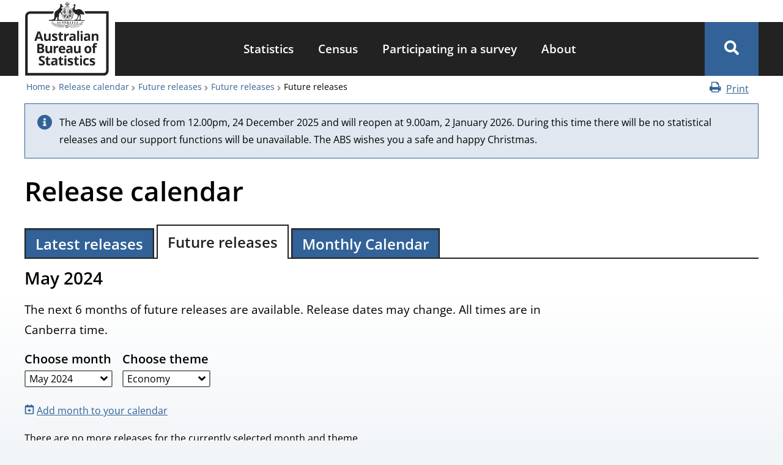

--- FILE ---
content_type: text/css
request_url: https://www.abs.gov.au/modules/custom/abs_blocks/css/alert-message-theme.css?t88myo
body_size: 208
content:
/* Theme and colour styles for alert message blocks. */

.abs-message {
  padding: 1rem;
  background: rgba(0, 0, 0, 0.15);
  border: 1px solid #000000;
  position: relative;
  line-height: 1.5;
  font-size: 1rem;
  padding-left: 3.5rem;
}

.abs-message--alert {
  background-color: rgba(255, 102, 0, 0.15);
  border-color: #ff6600;
}

.abs-message--info {
  background-color: rgba(50, 90, 151, 0.15);
  border-color: #326297;
}


--- FILE ---
content_type: text/css
request_url: https://www.abs.gov.au/themes/custom/abs_theme/dist/css/normalize-fixes.css?t88myo
body_size: -154
content:
@media (min--moz-device-pixel-ratio:0){summary{display:list-item}}


--- FILE ---
content_type: text/javascript
request_url: https://www.abs.gov.au/themes/custom/abs_theme/dist/js/fullscreen_paragraph.js?v=1.x
body_size: 1790
content:
!function(e,t){"object"==typeof exports&&"object"==typeof module?module.exports=t():"function"==typeof define&&define.amd?define([],t):"object"==typeof exports?exports.fullscreen_paragraph=t():e.fullscreen_paragraph=t()}(self,(function(){return function(){"use strict";var e={};var t=class{_visible=!1;_modalId="";_content=null;_modal=null;_innerWrapper=null;_options=null;_focusable=[];_focusOutElement=null;_isBusy=!1;constructor(e,t,n=null){if("string"!=typeof e)throw new Error("Type of 'modalId' must be a string. Received: "+typeof e);if(!(t instanceof HTMLElement))throw new Error("Type of 'contentsElement' must be a 'HTMLElement'.");if(n){if(n.modalTitle&&"string"!=typeof n.modalTitle)throw new Error("Type of 'options.modalTitle' must be a string. Received: "+typeof n.modalTitle);if(n.afterClose&&"function"!=typeof n.afterClose)throw new Error("Type of 'options.afterClose' must be a function. Received: "+typeof n.afterClose);if(n.afterOpen&&"function"!=typeof n.afterOpen)throw new Error("Type of 'options.afterOpen' must be a function. Received: "+typeof n.afterOpen);if(n.contentClasses&&!Array.isArray(n.contentClasses))throw new Error("Type of 'options.contentClasses' must be an array of 'Strings'.");if(n.modalClasses&&!Array.isArray(n.modalClasses))throw new Error("Type of 'options.modalClasses' must be an array of 'Strings'.");if(n.focusOutElement&&!(n.focusOutElement instanceof HTMLElement))throw new Error("Type of 'options.focusOutElement' must be a 'HTMLElement'.")}var s;this._modalId=e,this._options=n,this._content=t.cloneNode(!0),this._build(),this._addListeners(),this._focusable=(s=this._modal,Array.from(s.querySelectorAll('button, [href], input, select, textarea, [tabindex]:not([tabindex="-1"])')).filter((e=>!e.hasAttribute("disabled")))),this.Hide()}Show(){this._setBusy(),this._modal.classList.remove("hidden"),this._options?.afterOpen?.bind(this)(),document.body?.classList.add("modal-open"),this._visible=!0,this._focusIn()}Hide(){this._setBusy(),this._modal.classList.add("hidden"),this._options?.afterClose?.bind(this)(),document.body?.classList.remove("modal-open"),this._visible=!1,this._focusOut()}_build(){const e=document.createElement("div");e.id=this._modalId,e.role="dialog",e.ariaModal=!0,e.setAttribute("aria-labelledby",`${this._modalId}-title`),e.classList.add("modal-wrapper"),this._options.modalClasses&&e.classList.add(...this._options.modalClasses);const t=document.createElement("div");t.classList.add("inner-wrapper");const n=document.createElement("div");n.id=`${this._modalId}-title`,n.classList.add("title-container");const s=document.createElement("h3");s.textContent=this._options?.modalTitle??"";const o=document.createElement("button");o.type="button",o.ariaLabel="close",o.textContent="Close",n.append(s),n.append(o);const i=document.createElement("div");i.classList.add("content-container"),this._options.contentClasses&&i.classList.add(...this._options.contentClasses),i.append(this._content),t.append(n),t.append(i),e.append(t),document.body.append(e),this._modal=e,this._innerWrapper=t}_addListeners(){this._modal.addEventListener("keydown",(e=>{this._visible&&"Tab"===e.key&&this._handleFocus(e)}));this._modal.querySelector(".title-container button").addEventListener("click",(()=>{this._visible&&this.Hide()})),document.addEventListener("keydown",(e=>{this._visible&&("Escape"!==e.key&&"Esc"!==e.key||(e.preventDefault(),this.Hide()))})),document.addEventListener("click",(e=>{this._visible&&!this._isBusy&&(this._innerWrapper.contains(e.target)||this.Hide())}))}_focusIn(){this._focusOutElement=document.activeElement,this._focusable[0].focus()}_focusOut(){this._options.focusOutElement?this._options.focusOutElement.focus():this._focusOutElement?.focus()}_handleFocus(e){if(!this._visible)return;if(!this._modal.contains(document.activeElement))return e.preventDefault(),void this._focusIn();if(!document.activeElement)return;const t=this._focusable.indexOf(document.activeElement);e.shiftKey&&0===t&&(e.preventDefault(),this._focusable[this._focusable.length-1].focus()),e.shiftKey||t!==this._focusable.length-1||(e.preventDefault(),this._focusable[0].focus())}_setBusy(){this._isBusy||(this._isBusy=!0,setTimeout((()=>{this._isBusy=!1}),200))}};return((e,n)=>{function s(){const e=document.createElement("div");e.classList.add("fullscreen-button-wrapper");const t=document.createElement("button");return t.type="button",t.classList.add("fullscreen-modal-open"),t.textContent="View full screen",e.append(t),e}function o(e,n){return new t(function(){const e="fullscreen-modal";let t=0,n=`${e}-${t}`;for(;document.querySelector(`#${n}`);)t+=1,n=`${e}-${t}`;return n}(),n,{modalTitle:e,modalClasses:["fullscreen-modal"]})}function i(e){const t=e.querySelector(".table-scrolling-wrapper");if(t.scrollWidth<=t.clientWidth)return;const n=s(),i=e.querySelector("h3");i?(e.insertAdjacentElement("afterbegin",i),e.querySelector(".heading-download-wrapper").insertAdjacentElement("afterbegin",n)):e.querySelector(".exportable-element-wrapper").insertAdjacentElement("afterbegin",n);const r=function(e){const t=e.querySelector(".table-scrolling-wrapper").cloneNode(!0),n=t.querySelector("caption");let s=n?.textContent??t.closest("h2")?.textContent;return s||(s="Full screen table"),n&&n.remove(),o(s,t)}(e);n.querySelector("button").addEventListener("click",(()=>r.Show()))}function r(t){const n=s();t.querySelector(".image-wrapper").insertAdjacentElement("afterbegin",n);const i=t.querySelector("picture"),r=o(t.querySelector("h3")?.textContent||e.t("Full screen image"),i);n.addEventListener("click",(()=>{r.Show()}))}function l(e){if(e.scrollWidth<=e.clientWidth)return;const t=e.cloneNode(!0),n=t.querySelector("caption"),i=s();e.insertAdjacentElement("afterbegin",i);let r=n?.textContent??t.closest("h2")?.textContent;r||(r="Full screen table"),n&&n.remove();const l=o(r,t);i.querySelector("button").addEventListener("click",(()=>l.Show()))}e.behaviors.attachFullscreenBehaviour={attach(e,t){const s=t.feature_toggle?.enabled;if(!s||!s.includes("enable_fullscreen_button"))return;const o={".paragraph--type--abs-table":i,".paragraph--type--abs-complex-table":i,".abs-complex-image":r,".paragraph--type--abs-chart-table .table-wrapper":l};for(const[t,s]of Object.entries(o)){const o=new IntersectionObserver((([e])=>{e.isIntersecting&&(s(e.target),o.unobserve(e.target))}));n("fullscreen",t,e).forEach((e=>{o.observe(e)}))}}}})(Drupal,once),e=e.default}()}));

--- FILE ---
content_type: text/javascript
request_url: https://www.abs.gov.au/themes/custom/abs_theme/dist/js/abs_cwv.js?v=1.x
body_size: 1925
content:
!function(){"use strict";var e,n,t,i,r=-1,a=function(e){addEventListener("pageshow",(function(n){n.persisted&&(r=n.timeStamp,e(n))}),!0)},o=function(){return window.performance&&performance.getEntriesByType&&performance.getEntriesByType("navigation")[0]},u=function(){var e=o();return e&&e.activationStart||0},c=function(e,n){var t=o(),i="navigate";return r>=0?i="back-forward-cache":t&&(document.prerendering||u()>0?i="prerender":document.wasDiscarded?i="restore":t.type&&(i=t.type.replace(/_/g,"-"))),{name:e,value:void 0===n?-1:n,rating:"good",delta:0,entries:[],id:"v3-".concat(Date.now(),"-").concat(Math.floor(8999999999999*Math.random())+1e12),navigationType:i}},s=function(e,n,t){try{if(PerformanceObserver.supportedEntryTypes.includes(e)){var i=new PerformanceObserver((function(e){Promise.resolve().then((function(){n(e.getEntries())}))}));return i.observe(Object.assign({type:e,buffered:!0},t||{})),i}}catch(e){}},d=function(e,n,t,i){var r,a;return function(o){n.value>=0&&(o||i)&&((a=n.value-(r||0))||void 0===r)&&(r=n.value,n.delta=a,n.rating=function(e,n){return e>n[1]?"poor":e>n[0]?"needs-improvement":"good"}(n.value,t),e(n))}},f=function(e){requestAnimationFrame((function(){return requestAnimationFrame((function(){return e()}))}))},v=function(e){var n=function(n){"pagehide"!==n.type&&"hidden"!==document.visibilityState||e(n)};addEventListener("visibilitychange",n,!0),addEventListener("pagehide",n,!0)},l=function(e){var n=!1;return function(t){n||(e(t),n=!0)}},m=-1,p=function(){return"hidden"!==document.visibilityState||document.prerendering?1/0:0},g=function(e){"hidden"===document.visibilityState&&m>-1&&(m="visibilitychange"===e.type?e.timeStamp:0,y())},h=function(){addEventListener("visibilitychange",g,!0),addEventListener("prerenderingchange",g,!0)},y=function(){removeEventListener("visibilitychange",g,!0),removeEventListener("prerenderingchange",g,!0)},T=function(){return m<0&&(m=p(),h(),a((function(){setTimeout((function(){m=p(),h()}),0)}))),{get firstHiddenTime(){return m}}},E=function(e){document.prerendering?addEventListener("prerenderingchange",(function(){return e()}),!0):e()},w=[1800,3e3],b=[.1,.25],L=function(e,n){n=n||{},function(e,n){n=n||{},E((function(){var t,i=T(),r=c("FCP"),o=s("paint",(function(e){e.forEach((function(e){"first-contentful-paint"===e.name&&(o.disconnect(),e.startTime<i.firstHiddenTime&&(r.value=Math.max(e.startTime-u(),0),r.entries.push(e),t(!0)))}))}));o&&(t=d(e,r,w,n.reportAllChanges),a((function(i){r=c("FCP"),t=d(e,r,w,n.reportAllChanges),f((function(){r.value=performance.now()-i.timeStamp,t(!0)}))})))}))}(l((function(){var t,i=c("CLS",0),r=0,o=[],u=function(e){e.forEach((function(e){if(!e.hadRecentInput){var n=o[0],t=o[o.length-1];r&&e.startTime-t.startTime<1e3&&e.startTime-n.startTime<5e3?(r+=e.value,o.push(e)):(r=e.value,o=[e])}})),r>i.value&&(i.value=r,i.entries=o,t())},l=s("layout-shift",u);l&&(t=d(e,i,b,n.reportAllChanges),v((function(){u(l.takeRecords()),t(!0)})),a((function(){r=0,i=c("CLS",0),t=d(e,i,b,n.reportAllChanges),f((function(){return t()}))})),setTimeout(t,0))})))},S={passive:!0,capture:!0},C=new Date,A=function(i,r){e||(e=r,n=i,t=new Date,M(removeEventListener),D())},D=function(){if(n>=0&&n<t-C){var r={entryType:"first-input",name:e.type,target:e.target,cancelable:e.cancelable,startTime:e.timeStamp,processingStart:e.timeStamp+n};i.forEach((function(e){e(r)})),i=[]}},k=function(e){if(e.cancelable){var n=(e.timeStamp>1e12?new Date:performance.now())-e.timeStamp;"pointerdown"==e.type?function(e,n){var t=function(){A(e,n),r()},i=function(){r()},r=function(){removeEventListener("pointerup",t,S),removeEventListener("pointercancel",i,S)};addEventListener("pointerup",t,S),addEventListener("pointercancel",i,S)}(n,e):A(n,e)}},M=function(e){["mousedown","keydown","touchstart","pointerdown"].forEach((function(n){return e(n,k,S)}))},P=[100,300],F=[2500,4e3],R={};!function(t){t.behaviors.attachCoreWebVitalsBehavior={attach:function(t,r){function o(e){var n=e.rating,t=e.attribution,i=t?t.largestShiftTarget||t.element||t.eventTarget||"":"(not set)",r={name:e.name,id:e.id,value:e.value,delta:e.delta,rating:n,valueRounded:Math.round("CLS"===e.name?1e3*e.value:e.value),deltaRounded:Math.round("CLS"===e.name?1e3*e.delta:e.delta),debugTarget:i,debugEvent:t&&t.eventType||"",debugTiming:t&&t.loadState||"",eventTime:t&&(t.largestShiftTime||t.lcpEntry&&t.lcpEntry.startTime||t.eventTime)||""};window.dataLayer=window.dataLayer||[],window.dataLayer.push({event:"coreWebVitals",webVitalsMeasurement:r})}L(o),function(t,r){r=r||{},E((function(){var o,u=T(),f=c("FID"),m=function(e){e.startTime<u.firstHiddenTime&&(f.value=e.processingStart-e.startTime,f.entries.push(e),o(!0))},p=function(e){e.forEach(m)},g=s("first-input",p);o=d(t,f,P,r.reportAllChanges),g&&v(l((function(){p(g.takeRecords()),g.disconnect()}))),g&&a((function(){var a;f=c("FID"),o=d(t,f,P,r.reportAllChanges),i=[],n=-1,e=null,M(addEventListener),a=m,i.push(a),D()}))}))}(o),function(e,n){n=n||{},E((function(){var t,i=T(),r=c("LCP"),o=function(e){var n=e[e.length-1];n&&n.startTime<i.firstHiddenTime&&(r.value=Math.max(n.startTime-u(),0),r.entries=[n],t())},m=s("largest-contentful-paint",o);if(m){t=d(e,r,F,n.reportAllChanges);var p=l((function(){R[r.id]||(o(m.takeRecords()),m.disconnect(),R[r.id]=!0,t(!0))}));["keydown","click"].forEach((function(e){addEventListener(e,(function(){return setTimeout(p,0)}),!0)})),v(p),a((function(i){r=c("LCP"),t=d(e,r,F,n.reportAllChanges),f((function(){r.value=performance.now()-i.timeStamp,R[r.id]=!0,t(!0)}))}))}}))}(o)}}}(Drupal)}();

--- FILE ---
content_type: text/javascript
request_url: https://www.abs.gov.au/themes/custom/abs_theme/dist/js/abs_listbox.js?t88myo
body_size: 3165
content:
!function(){function t(t,e){var i="undefined"!=typeof Symbol&&t[Symbol.iterator]||t["@@iterator"];if(!i){if(Array.isArray(t)||(i=n(t))||e&&t&&"number"==typeof t.length){i&&(t=i);var o=0,r=function(){};return{s:r,n:function(){return o>=t.length?{done:!0}:{done:!1,value:t[o++]}},e:function(t){throw t},f:r}}throw new TypeError("Invalid attempt to iterate non-iterable instance.\nIn order to be iterable, non-array objects must have a [Symbol.iterator]() method.")}var s,c=!0,a=!1;return{s:function(){i=i.call(t)},n:function(){var t=i.next();return c=t.done,t},e:function(t){a=!0,s=t},f:function(){try{c||null==i.return||i.return()}finally{if(a)throw s}}}}function e(t){return function(t){if(Array.isArray(t))return i(t)}(t)||function(t){if("undefined"!=typeof Symbol&&null!=t[Symbol.iterator]||null!=t["@@iterator"])return Array.from(t)}(t)||n(t)||function(){throw new TypeError("Invalid attempt to spread non-iterable instance.\nIn order to be iterable, non-array objects must have a [Symbol.iterator]() method.")}()}function n(t,e){if(t){if("string"==typeof t)return i(t,e);var n=Object.prototype.toString.call(t).slice(8,-1);return"Object"===n&&t.constructor&&(n=t.constructor.name),"Map"===n||"Set"===n?Array.from(t):"Arguments"===n||/^(?:Ui|I)nt(?:8|16|32)(?:Clamped)?Array$/.test(n)?i(t,e):void 0}}function i(t,e){(null==e||e>t.length)&&(e=t.length);for(var n=0,i=new Array(e);n<e;n++)i[n]=t[n];return i}function o(t){return o="function"==typeof Symbol&&"symbol"==typeof Symbol.iterator?function(t){return typeof t}:function(t){return t&&"function"==typeof Symbol&&t.constructor===Symbol&&t!==Symbol.prototype?"symbol":typeof t},o(t)}function r(t,e){for(var n=0;n<e.length;n++){var i=e[n];i.enumerable=i.enumerable||!1,i.configurable=!0,"value"in i&&(i.writable=!0),Object.defineProperty(t,(r=i.key,s=void 0,s=function(t,e){if("object"!==o(t)||null===t)return t;var n=t[Symbol.toPrimitive];if(void 0!==n){var i=n.call(t,e||"default");if("object"!==o(i))return i;throw new TypeError("@@toPrimitive must return a primitive value.")}return("string"===e?String:Number)(t)}(r,"string"),"symbol"===o(s)?s:String(s)),i)}var r,s}function s(t,e,n){return e&&r(t.prototype,e),n&&r(t,n),Object.defineProperty(t,"prototype",{writable:!1}),t}function c(t,e){if(!(t instanceof e))throw new TypeError("Cannot call a class as a function")}function a(t,e){if("function"!=typeof e&&null!==e)throw new TypeError("Super expression must either be null or a function");t.prototype=Object.create(e&&e.prototype,{constructor:{value:t,writable:!0,configurable:!0}}),Object.defineProperty(t,"prototype",{writable:!1}),e&&h(t,e)}function u(t){var e=m();return function(){var n,i=p(t);if(e){var r=p(this).constructor;n=Reflect.construct(i,arguments,r)}else n=i.apply(this,arguments);return function(t,e){if(e&&("object"===o(e)||"function"==typeof e))return e;if(void 0!==e)throw new TypeError("Derived constructors may only return object or undefined");return function(t){if(void 0===t)throw new ReferenceError("this hasn't been initialised - super() hasn't been called");return t}(t)}(this,n)}}function l(t){var e="function"==typeof Map?new Map:void 0;return l=function(t){if(null===t||(n=t,-1===Function.toString.call(n).indexOf("[native code]")))return t;var n;if("function"!=typeof t)throw new TypeError("Super expression must either be null or a function");if(void 0!==e){if(e.has(t))return e.get(t);e.set(t,i)}function i(){return f(t,arguments,p(this).constructor)}return i.prototype=Object.create(t.prototype,{constructor:{value:i,enumerable:!1,writable:!0,configurable:!0}}),h(i,t)},l(t)}function f(t,e,n){return f=m()?Reflect.construct.bind():function(t,e,n){var i=[null];i.push.apply(i,e);var o=new(Function.bind.apply(t,i));return n&&h(o,n.prototype),o},f.apply(null,arguments)}function m(){if("undefined"==typeof Reflect||!Reflect.construct)return!1;if(Reflect.construct.sham)return!1;if("function"==typeof Proxy)return!0;try{return Boolean.prototype.valueOf.call(Reflect.construct(Boolean,[],(function(){}))),!0}catch(t){return!1}}function h(t,e){return h=Object.setPrototypeOf?Object.setPrototypeOf.bind():function(t,e){return t.__proto__=e,t},h(t,e)}function p(t){return p=Object.setPrototypeOf?Object.getPrototypeOf.bind():function(t){return t.__proto__||Object.getPrototypeOf(t)},p(t)}!function(n){"use strict";var i=function(t){a(n,t);var e=u(n);function n(){var t;return c(this,n),(t=e.call(this,"The option key can't be null.")).name="OptionKeyNullError",t}return s(n)}(l(Error)),r=function(t){a(n,t);var e=u(n);function n(t){var i;return c(this,n),(i=e.call(this,"The option key must be of type string: ".concat(t?o(t):"","."))).name="OptionKeyTypeError",i}return s(n)}(l(TypeError)),f=function(t){a(n,t);var e=u(n);function n(){var t;return c(this,n),(t=e.call(this,"The option key can't be an empty string.")).name="OptionKeyEmptyString",t}return s(n)}(l(Error)),m=function(t){a(n,t);var e=u(n);function n(t){var i;return c(this,n),(i=e.call(this,"Unknown option key provided: ".concat(t||"","."))).name="OptionKeyUnknownValue",i}return s(n)}(l(Error));n.AbsUtils=n.AbsUtils||{},n.AbsUtils.ListBox=function(){function n(t,e,i){var r=arguments.length>3&&void 0!==arguments[3]?arguments[3]:[];if(c(this,n),!e)throw new Error("The parent element can't be null.");if(!(e instanceof HTMLElement))throw new TypeError("The parent element must be of type HTMLElement.");if(!i)throw new Error("The option list can't be null.");if(!Array.isArray(i))throw new TypeError("The option list must be of type array: ".concat("undefined"==typeof optionKey?"undefined":o(optionKey),"."));this.m_id=t,this.m_parentElement=e,this.m_optionList=i,this.m_classList=r,this.m_listElement=null,this.m_optionElements=[],this.m_selectedList=[],this.m_optionData={},this.m_focusIndex=0,this.m_focusKey=null,this.m_firstFocus=!0,this.m_onSelectChange=[],this.m_isClick=!1,this.m_useFocusHack=!0,this.Build(),this.AttachEvents()}return s(n,[{key:"Build",value:function(){var n;this.m_listElement=document.createElement("ul"),this.m_listElement.id="".concat(this.m_id,"-listbox"),this.m_listElement.tabIndex=0,this.m_listElement.ariaMultiSelectable=!0,this.m_listElement.setAttribute("role","listbox"),this.m_listElement.setAttribute("aria-activedescendant",""),(n=this.m_listElement.classList).add.apply(n,["abs-listbox"].concat(e(this.m_classList))),this.m_parentElement.appendChild(this.m_listElement);var i,o=t(this.m_optionList);try{for(o.s();!(i=o.n()).done;){var r=i.value,s="".concat(this.m_id,"-listitem-").concat(r.replace(" ","-")),c=document.createElement("li");c.id=s,c.innerText=r,c.ariaSelected=!1,c.setAttribute("role","option"),this.m_listElement.appendChild(c),this.m_optionElements.push(c);var a={itemElement:c,itemId:s,itemKey:r};this.m_optionData[r]=a,c.customData=a}}catch(t){o.e(t)}finally{o.f()}}},{key:"AttachEvents",value:function(){var t=this;this.m_listElement.addEventListener("click",(function(e){var n=e.target.closest("li");n&&n.customData&&t.ToggleSelection(n.customData.itemKey),t.m_isClick=!0,t.FocusOption(null)})),this.m_listElement.addEventListener("focusin",(function(){var e=null!==t.m_focusKey?t.m_focusKey:t.m_optionElements[t.m_focusIndex].customData.itemKey;if(t.m_firstFocus&&t.m_useFocusHack)return t.m_firstFocus=!1,document.querySelector("a").focus(),t.m_listElement.focus(),t.FocusOption(e),t.FocusOption(null),void(t.m_isClick=!1);setTimeout((function(){t.m_isClick||t.FocusOption(e),t.m_isClick=!1}),100)})),this.m_listElement.addEventListener("focusout",(function(){t.FocusOption(null)})),this.m_listElement.addEventListener("keydown",(function(e){var n=t.m_focusIndex;switch(e.key){case"ArrowDown":case"ArrowUp":if(e.preventDefault(),t.m_focusIndex="ArrowDown"===e.key?t.m_focusIndex+1:t.m_focusIndex-1,t.m_focusIndex=Math.max(0,t.m_focusIndex),t.m_focusIndex=Math.min(t.m_focusIndex,t.m_optionElements.length-1),n!==t.m_focusIndex){var i=t.m_optionElements[t.m_focusIndex].customData;t.FocusOption(i.itemKey)}break;case"Home":case"End":if(e.preventDefault(),t.m_focusIndex="Home"===e.key?0:t.m_optionElements.length-1,n!==t.m_focusIndex){var o=t.m_optionElements[t.m_focusIndex].customData;t.FocusOption(o.itemKey)}break;case"Tab":t.FocusOption(null);break;case" ":e.preventDefault(),e.stopImmediatePropagation();var r=t.m_optionElements[t.m_focusIndex].customData.itemKey;t.ToggleSelection(r)}}))}},{key:"FocusOption",value:function(t){if(t){if(!(t instanceof String||"string"==typeof t))throw new r(t);if(""===t.trim())throw new f;if(!this.m_optionList.includes(t))throw new m(t);this.ClearFocus();var e=this.m_optionData[t];e.itemElement.classList.add("focus"),this.m_listElement.setAttribute("aria-activedescendant",e.itemId),this.m_focusKey=t}else this.ClearFocus()}},{key:"ClearFocus",value:function(){this.m_focusKey&&(this.m_optionData[this.m_focusKey].itemElement.classList.remove("focus"),this.m_listElement.setAttribute("aria-activedescendant",""),this.m_focusKey=null)}},{key:"SelectOption",value:function(e){var n=!(arguments.length>1&&void 0!==arguments[1])||arguments[1];if(!e)throw new i;if(!(e instanceof String||"string"==typeof e))throw new r(e);if(""===e.trim())throw new f;if(!this.m_optionList.includes(e))throw new m(e);if(!this.m_selectedList.includes(e)){var o=this.m_optionData[e].itemElement;if(o.setAttribute("aria-selected",!0),o.classList.add("selected"),this.m_selectedList.push(e),n){var s,c=t(this.m_onSelectChange);try{for(c.s();!(s=c.n()).done;){s.value.bind(this)(e,!0,this.m_optionData[e])}}catch(t){c.e(t)}finally{c.f()}}}}},{key:"UnselectOption",value:function(e){var n=!(arguments.length>1&&void 0!==arguments[1])||arguments[1];if(!e)throw new i;if(!(e instanceof String||"string"==typeof e))throw new r(e);if(""===e.trim())throw new f;if(!this.m_optionList.includes(e))throw new m(e);if(this.m_selectedList.includes(e)){var o=this.m_optionData[e].itemElement;if(o.setAttribute("aria-selected",!1),o.classList.remove("selected"),this.m_selectedList=this.m_selectedList.filter((function(t){return t!==e})),n){var s,c=t(this.m_onSelectChange);try{for(c.s();!(s=c.n()).done;){s.value.bind(this)(e,!1,this.m_optionData[e])}}catch(t){c.e(t)}finally{c.f()}}}}},{key:"ToggleSelection",value:function(t){if(!t)throw new i;if(!(t instanceof String||"string"==typeof t))throw new r(t);if(""===t.trim())throw new f;if(!this.m_optionList.includes(t))throw new m(t);this.m_selectedList.includes(t)?this.UnselectOption(t):this.SelectOption(t)}},{key:"SetSelected",value:function(e){var n=!(arguments.length>1&&void 0!==arguments[1])||arguments[1];if(!e||!Array.isArray(e))throw new TypeError("Expecting an array but received: ".concat(o(e)));this.ClearSelected(n);var i,r=t(e);try{for(r.s();!(i=r.n()).done;){var s=i.value;this.SelectOption(s,n)}}catch(t){r.e(t)}finally{r.f()}}},{key:"ClearSelected",value:function(){var e,n=!(arguments.length>0&&void 0!==arguments[0])||arguments[0],i=t(this.m_selectedList);try{for(i.s();!(e=i.n()).done;){var o=e.value;this.UnselectOption(o,n)}}catch(t){i.e(t)}finally{i.f()}}},{key:"BindMouseClick",value:function(t){var e=this;if(!t||"function"!=typeof t)throw new TypeError("Expected a function but received: ".concat(o(t)));this.m_listElement.addEventListener("click",(function(n){t(n).bind(e)}))}},{key:"BindKeyPressed",value:function(t){var e=this;if(!t||"function"!=typeof t)throw new TypeError("Expected a function but received: ".concat(o(t)));this.m_listElement.addEventListener("keydown",(function(n){t(n).bind(e)}))}},{key:"BindOnSelectChange",value:function(t){if(!t||"function"!=typeof t)throw new Error("Expected a function but received: ".concat(o(t)));this.m_onSelectChange.push(t)}},{key:"id",get:function(){return m_id}},{key:"element",get:function(){return this.m_listElement}},{key:"selected",get:function(){return this.m_selectedList},set:function(t){this.SetSelected(t,!0)}}]),n}()}(Drupal)}();

--- FILE ---
content_type: text/javascript
request_url: https://www.abs.gov.au/modules/custom/abs_export/js/build/abs-export-events.js?v=1.x
body_size: 485
content:
!function(e,t){"object"==typeof exports&&"object"==typeof module?module.exports=t():"function"==typeof define&&define.amd?define([],t):"object"==typeof exports?exports["abs-export-events"]=t():e["abs-export-events"]=t()}(self,(function(){return e={},function(e){function t(e,t){let r=e.querySelector(".event-date time"),n=e.querySelector(".event-description"),o=new ICAL.Component("vevent"),i=new ICAL.Event(o);var a,u;return i.summary=t,i.description=n.innerText.trim(),i.startDate=ICAL.Time.fromDateTimeString(r.getAttribute("datetime")),i.uid=(a=t,u=r.getAttribute("datetime"),(a+u).replace(/[\W]/gi,"")),o}e.AbsExportUtils=e.AbsExportUtils||{},e.AbsExportUtils.convertHtmlToIcs=function(r){let n=new ICAL.Component(["vcalendar",[],[]]),o=e.AbsExportUtils.getReleaseName(r),i="-//abs.gov.au "+o;n.updatePropertyWithValue("prodid",i),n.updatePropertyWithValue("version","2.0");let a=t(r,o);return n.addSubcomponent(a),n.toString()},e.AbsExportUtils.convertAllHtmlToIcs=function(r,n){let o=new ICAL.Component(["vcalendar",[],[]]),i="-//abs.gov.au/"+n;return o.updatePropertyWithValue("prodid",i),o.updatePropertyWithValue("version","2.0"),r.forEach((function(r){let n=t(r,e.AbsExportUtils.getReleaseName(r));o.addSubcomponent(n)})),o.toString()},e.AbsExportUtils.getReleaseName=function(e){let t="";return e.querySelector(".event-name")?t=e.querySelector(".event-name").innerText:e.querySelector(".views-field-field-rs-product-name")&&(t=e.querySelector(".views-field-field-rs-product-name").innerText),""!=t&&e.querySelector(".reference-period-value")&&(t=t+", "+e.querySelector(".reference-period-value").innerText),""==t?"Australian Bureau of Statistics release":t}}(Drupal),e=e.default;var e}));

--- FILE ---
content_type: text/javascript
request_url: https://www.abs.gov.au/themes/custom/abs_theme/dist/js/abs_aria_messenger.js?t88myo
body_size: 638
content:
!function(){function e(t){return e="function"==typeof Symbol&&"symbol"==typeof Symbol.iterator?function(e){return typeof e}:function(e){return e&&"function"==typeof Symbol&&e.constructor===Symbol&&e!==Symbol.prototype?"symbol":typeof e},e(t)}function t(t,i){for(var n=0;n<i.length;n++){var r=i[n];r.enumerable=r.enumerable||!1,r.configurable=!0,"value"in r&&(r.writable=!0),Object.defineProperty(t,(s=r.key,o=void 0,o=function(t,i){if("object"!==e(t)||null===t)return t;var n=t[Symbol.toPrimitive];if(void 0!==n){var r=n.call(t,i||"default");if("object"!==e(r))return r;throw new TypeError("@@toPrimitive must return a primitive value.")}return("string"===i?String:Number)(t)}(s,"string"),"symbol"===e(o)?o:String(o)),r)}var s,o}!function(e){e.AbsUtils=e.AbsUtils||{},e.AbsUtils.AriaMessenger=function(){function e(){!function(e,t){if(!(e instanceof t))throw new TypeError("Cannot call a class as a function")}(this,e),this.m_messageElement=null,this.m_didInitialize=!1,this.Build()}var i,n,r;return i=e,(n=[{key:"Build",value:function(){if(this.m_messageElement=document.querySelector("#aria-live-region"),this.m_messageElement||(this.m_messageElement=document.createElement("div"),this.m_messageElement.id="aria-live-region",this.m_messageElement.ariaLive="assertive",this.m_messageElement.classList.add("visually-hidden"),document.querySelector("body").appendChild(this.m_messageElement)),this.m_didInitialize=!!this.m_messageElement,!this.m_didInitialize)throw new Error("Aria messenger did not initialize properly.")}},{key:"SendMessage",value:function(e){if(this.m_didInitialize){if(e&&!(e instanceof String||"string"==typeof e))throw new Error("The message must be a string.");if(""===e.trim())throw new Error("The message must be a none empty string");this.ClearMessage(),this.m_messageElement.textContent=e}}},{key:"ClearMessage",value:function(){this.m_didInitialize&&(this.m_messageElement.textContent="")}}])&&t(i.prototype,n),r&&t(i,r),Object.defineProperty(i,"prototype",{writable:!1}),e}()}(Drupal)}();

--- FILE ---
content_type: text/javascript
request_url: https://www.abs.gov.au/themes/custom/abs_theme/dist/js/ajax.js?v=1.x
body_size: -108
content:
!function(a){a.theme.ajaxProgressBar=function(a){return a.addClass("ajax-progress ajax-progress-bar")}}(Drupal);

--- FILE ---
content_type: text/javascript
request_url: https://www.abs.gov.au/modules/custom/abs_helper/js/build/abs-utilities.js?v=1.x
body_size: 494
content:
!function(t,e){"object"==typeof exports&&"object"==typeof module?module.exports=e():"function"==typeof define&&define.amd?define([],e):"object"==typeof exports?exports["abs-utilities"]=e():t["abs-utilities"]=e()}(self,(function(){return t={},function(t){const e=t.AbsUtils||{};function i(t){return"string"==typeof t||t instanceof String?t.replace(/\,/g,""):t}e.RepeatingTimer=class{constructor(t){this.interval=t,this.seconds=0,this.currentTime=0,this.timer=null,this.onUpdate=null,this.onFinished=null}Start(t){this.Stop(),this.seconds=t,this.currentTime=0;let e=Date.now()+1e3*t;this.timer=setInterval((()=>{this.currentTime=(e-Date.now())/1e3,this.onUpdate?.bind(this)(this.currentTime),this.currentTime<=0&&(e+=1e3*t,this.onFinished?.bind(this)())}),this.interval)}Stop(){this.currentTime=0,this.timer&&clearInterval(this.timer)}GetRepeatTime(){return this.seconds}GetCurrentTime(){return this.currentTime}OnRepeat(t){this.onFinished=t}OnUpdate(t){this.onUpdate=t}},e.convertToNumber=function(t,e){return void 0===t||""===t?e:Array.isArray(t)?Number(i(t[0])):Number(i(t))},e.getValueOrDefault=function(t,e,i){return void 0===t[e]||""===t[e]?i:t[e]},e.splitOrEmpty=function(t,e){return null!=t?t.split(e):[""]},e.secondsToHumanFormat=function(t){const e=t=>t.toString().padStart(2,"0"),i=Math.floor(t/3600),n=Math.floor(t%3600/60),r=Math.floor(t%3600%60);return`${e(i)}:${e(n)}:${e(r)}`},t.AbsUtils=e}(Drupal),t=t.default;var t}));

--- FILE ---
content_type: text/javascript
request_url: https://www.abs.gov.au/themes/custom/abs_theme/dist/js/display_more.js?v=1.x
body_size: 1186
content:
!function(e,t){"object"==typeof exports&&"object"==typeof module?module.exports=t():"function"==typeof define&&define.amd?define([],t):"object"==typeof exports?exports.display_more=t():e.display_more=t()}(self,(function(){return function(){"use strict";var e={};var t=class{_isOpen=!1;_isDirty=!1;_target=null;_moreWrapperElement=null;_buttonElement=null;_displayNumber=0;_hiddenItems=0;_options=null;constructor(e,t,s={}){this._target=e,this._displayNumber=t,this._options=s,this._options.label??=Drupal.t("Show all data"),this._options.labelClosed??=Drupal.t("Show less"),this._options.displayCount??=!0,this._hiddenItems=e.childElementCount-this._displayNumber,e.childElementCount-this._displayNumber>0&&(this._build(),this._attachListeners())}Toggle(){this._isDirty||(this._isOpen?this.Close():this.Open(!0,!0))}Open(e=!0,t=!0){this._isOpen=!0,this._becomeDirty(),t&&this._moreWrapperElement.classList.add("animate"),this._buttonElement.classList.add("showall-wrapper--open"),this._buttonElement.textContent=this.closeLabel,this._moreWrapperElement.ariaHidden=!1,this._moreWrapperElement.style.display=null,this._moreWrapperElement.style.maxHeight=`${this._moreWrapperElement.scrollHeight}px`,e&&this._moreWrapperElement.querySelector("a").focus()}Close(){this._isOpen=!1,this._becomeDirty(),this._moreWrapperElement.ariaHidden=!0,this._moreWrapperElement.style.maxHeight=null,this._moreWrapperElement.classList.remove("open"),this._moreWrapperElement.classList.add("animate"),this._buttonElement.classList.remove("showall-wrapper--open"),this._buttonElement.textContent=this.openLabel}_afterTransition(){this._isDirty&&(this._isOpen?this._moreWrapperElement.classList.add("open"):this._moreWrapperElement.style.display="none",this._moreWrapperElement.classList.remove("animate"),this._isDirty=!1)}_becomeDirty(){this._isDirty=!0,setTimeout((()=>{this._afterTransition()}),260)}_build(){const e=Array.from(this._target.children).slice(this._displayNumber);this._moreWrapperElement=this._buildWrapper();for(const t of e)this._moreWrapperElement.appendChild(t);const t=this._buildButton();this._buttonElement=t.querySelector("button"),this._target.insertAdjacentElement("afterend",t),this._target.insertAdjacentElement("afterend",this._moreWrapperElement)}_buildWrapper(){const e=document.createElement("UL"===this._target.nodeName?"ul":"div");return e.classList.add("showall-wrapper"),e.ariaHidden=!0,e.style.display="none",e}_buildButton(){const e=document.createElement("button");e.classList.add("button","button--showall"),e.textContent=this.openLabel;const t=document.createElement("div");return t.classList.add("showall-button-wrapper"),t.append(e),t}_attachListeners(){this._buttonElement.addEventListener("click",(()=>{this.Toggle()})),document.addEventListener("keydown",(e=>{(e.ctrlKey||e.metaKey)&&"f"===e.key.toLowerCase()&&this.Open(!1)})),this._moreWrapperElement.addEventListener("transitionend",(()=>{this._afterTransition()}));const e=new ResizeObserver((()=>{this._isOpen&&!this._isDirty&&this.Open(!1,!1)}));this._moreWrapperElement.children.forEach((t=>{e.observe(t,{box:"content-box"})}))}get openLabel(){let{label:e}=this._options;return e+=this._options.displayCount?` (${this._hiddenItems} hidden)`:"",e}get closeLabel(){return this._options.labelClosed}},s={attach(e){once("summaryMultiFileDataDownload",".abs-data-download-content-multiple",e).forEach((e=>{const s=e.querySelector(".field__items");if(!s)return;e.moreDisplay=new t(s,6,{label:"Show all data"})}))}},i={attach(e){once("summaryDataDownload",".field--name-field-abs-section-content",e).forEach((e=>{const s=e.querySelectorAll(".abs-download");s.length>6&&(s.moreDisplay=new t(e,6))}))}},n={attach(e){once("summaryParentTopics",".view-id-latest_parent_topic_listing_block.view-display-id-latest_parent_topic_listing_block > .view-content",e).forEach((e=>{e.querySelectorAll(".views-row").length>9&&(e.moreDisplay=new t(e,9,{label:"Show all topics"}))}))}},a={attach(e){once("summaryCards",".view-id-tags_terms.view-display-id-tags_display_block > .view-content",e).forEach((e=>{e.querySelectorAll(".views-row").length>9&&(e.moreDisplay=new t(e,9,{label:"Show all"}))}))}};return(e=>{e.behaviors.summaryMultiFileDataDownloads=s,e.behaviors.summaryDataDownloads=i,e.behaviors.summaryParentTopics=n,e.behaviors.summaryCards=a})(Drupal),e=e.default}()}));

--- FILE ---
content_type: text/javascript
request_url: https://www.abs.gov.au/files/js/js_zWEb33eO1VyudcMANeoKd9weMEnbg5a0z4sYpSecXWU.js?scope=footer&delta=17&language=en&theme=abs_theme&include=eJxdjlGSAjEIRC9kzJEswmAGl0AKMurxjdkf9YcuXjdUQ4kL4GDTyN1ZR9oYxOoJpkHPbj7yvyTGSMIxSMmXXUfLU9PUFEd_hxbfSTp5BkSK4CKUNre-2UOXHQSOe74eqiQF8C_BMQytdaF3kRUaOzVa34WLgzPFJ1fczZPCnSv83FSxApICnfv4PGpWeHZppMcX3QDkVM2q0GVAzXWO3_0MN3h-w_YCjoh5xQ
body_size: 110
content:
/* @license GPL-2.0-or-later https://www.drupal.org/licensing/faq */
window.createAnchorId||(window.createAnchorId=function(e){return e.trim().replace(/[\W_]+/g,"-").toLowerCase()}),function(){var e=arguments.length>0&&void 0!==arguments[0]?arguments[0]:"#content #page-content h2",t=[];document.querySelectorAll(e).forEach((function(e){var n="";if(e.hasAttribute("id"))n=e.getAttribute("id");else{if("module"===(n=createAnchorId(e.innerText))&&(n+="-section"),-1!=t.indexOf(n)){for(var r=n,i=1;-1!=t.indexOf(r);)r=n+"-"+(t.indexOf(n)+i),i++;n=r}e.setAttribute("id",n)}t.push(n)}))}();;


--- FILE ---
content_type: text/javascript
request_url: https://www.abs.gov.au/files/js/js_qf9awt29gUSFAyONw06CZg-OK_-BBI_ovXphjz9datY.js?scope=footer&delta=5&language=en&theme=abs_theme&include=eJxdjlGSAjEIRC9kzJEswmAGl0AKMurxjdkf9YcuXjdUQ4kL4GDTyN1ZR9oYxOoJpkHPbj7yvyTGSMIxSMmXXUfLU9PUFEd_hxbfSTp5BkSK4CKUNre-2UOXHQSOe74eqiQF8C_BMQytdaF3kRUaOzVa34WLgzPFJ1fczZPCnSv83FSxApICnfv4PGpWeHZppMcX3QDkVM2q0GVAzXWO3_0MN3h-w_YCjoh5xQ
body_size: 443
content:
/* @license GPL-2.0-or-later https://www.drupal.org/licensing/faq */
!function(e,t){"object"==typeof exports&&"object"==typeof module?module.exports=t():"function"==typeof define&&define.amd?define([],t):"object"==typeof exports?exports["abs-print"]=t():e["abs-print"]=t()}(self,(function(){return function(){var e={};function t(e,t){const o=e?.querySelector("table");if(!o)return;const r=o.rows[0]?.cells.length??1,n=o.clientWidth;if(n<=t)return;const l=Array.from(o.querySelectorAll("td,th"));if(0===l.length)return;const c=window.getComputedStyle(l[l.length-1]).fontSize,i=t/n*c.match(/\d+/)[0];o.style.width=`${t}px`,o.style.tableLayout="fixed",l.forEach((e=>{e.style.width=t/r+"px",e.style.fontSize=`${i}px`,e.style.padding="0 2px",e.style.margin=0,"TD"!==e.nodeName&&(e.style.wordBreak="break-all")}))}function o(e){const t=e?.querySelector("table");if(!t)return;const o=Array.from(t.querySelectorAll("td,th"));t.style=null,o.forEach((e=>{e.style=null}))}return function(e,r){const n={};n.printDialog=function(e=600){Array.from(document.querySelectorAll(".abs-collapsible-paragraph")).forEach((e=>{e.accordion&&e.accordion.Open()})),function(e){const r=Array.from(document.querySelectorAll(".complex-table")),n=Array.from(document.querySelectorAll(".simple-table")),l=r.concat(n);for(let o=0;o<l.length;o++)t(l[o],e);setTimeout((()=>{for(let e=0;e<l.length;e++)o(l[e])}),1e3)}(e),r.print()},e.AbsPrint=n}(Drupal,window),e=e.default}()}));;


--- FILE ---
content_type: text/javascript
request_url: https://www.abs.gov.au/files/js/js_5EH8aTWbGEPQbdoEHBwavEdT2IXU6pdmjJDvOCIMbpk.js?scope=footer&delta=13&language=en&theme=abs_theme&include=eJxdjlGSAjEIRC9kzJEswmAGl0AKMurxjdkf9YcuXjdUQ4kL4GDTyN1ZR9oYxOoJpkHPbj7yvyTGSMIxSMmXXUfLU9PUFEd_hxbfSTp5BkSK4CKUNre-2UOXHQSOe74eqiQF8C_BMQytdaF3kRUaOzVa34WLgzPFJ1fczZPCnSv83FSxApICnfv4PGpWeHZppMcX3QDkVM2q0GVAzXWO3_0MN3h-w_YCjoh5xQ
body_size: 29943
content:
/* @license GPL-2.0-or-later https://www.drupal.org/licensing/faq */
/*!
 * typeahead.js 1.3.3
 * https://github.com/corejavascript/typeahead.js
 * Copyright 2013-2024 Twitter, Inc. and other contributors; Licensed MIT
 */

!(function (a, b) {
  'function' == typeof define && define.amd
    ? define(['jquery'], function (c) {
        return (a.Bloodhound = b(c));
      })
    : 'object' == typeof module && module.exports
    ? (module.exports = b(require('jquery')))
    : (a.Bloodhound = b(a.jQuery));
})(this, function (a) {
  var b = (function () {
      'use strict';
      return {
        isMsie: function () {
          return (
            !!/(msie|trident)/i.test(navigator.userAgent) &&
            navigator.userAgent.match(/(msie |rv:)(\d+(.\d+)?)/i)[2]
          );
        },
        isBlankString: function (a) {
          return !a || /^\s*$/.test(a);
        },
        escapeRegExChars: function (a) {
          return a.replace(/[\-\[\]\/\{\}\(\)\*\+\?\.\\\^\$\|]/g, '\\$&');
        },
        isString: function (a) {
          return 'string' == typeof a;
        },
        isNumber: function (a) {
          return 'number' == typeof a;
        },
        isArray: function (a) {
          return Array.isArray(a);
        },
        isFunction: function (a) {
          return typeof a === 'function';
        },
        isObject: a.isPlainObject,
        isUndefined: function (a) {
          return void 0 === a;
        },
        isElement: function (a) {
          return !(!a || 1 !== a.nodeType);
        },
        isJQuery: function (b) {
          return b instanceof a;
        },
        toStr: function (a) {
          return b.isUndefined(a) || null === a ? '' : a + '';
        },
        bind: a.proxy,
        each: function (b, c) {
          function d(a, b) {
            return c(b, a);
          }
          a.each(b, d);
        },
        map: a.map,
        filter: a.grep,
        every: function (b, c) {
          var d = !0;
          return b
            ? (a.each(b, function (a, e) {
                if (!(d = c.call(null, e, a, b))) return !1;
              }),
              !!d)
            : d;
        },
        some: function (b, c) {
          var d = !1;
          return b
            ? (a.each(b, function (a, e) {
                if ((d = c.call(null, e, a, b))) return !1;
              }),
              !!d)
            : d;
        },
        mixin: a.extend,
        identity: function (a) {
          return a;
        },
        clone: function (b) {
          return a.extend(!0, {}, b);
        },
        getIdGenerator: function () {
          var a = 0;
          return function () {
            return a++;
          };
        },
        templatify: function (b) {
          function c() {
            return String(b);
          }
          return a.isFunction(b) ? b : c;
        },
        defer: function (a) {
          setTimeout(a, 0);
        },
        debounce: function (a, b, c) {
          var d, e;
          return function () {
            var f,
              g,
              h = this,
              i = arguments;
            return (
              (f = function () {
                (d = null), c || (e = a.apply(h, i));
              }),
              (g = c && !d),
              clearTimeout(d),
              (d = setTimeout(f, b)),
              g && (e = a.apply(h, i)),
              e
            );
          };
        },
        throttle: function (a, b) {
          var c, d, e, f, g, h;
          return (
            (g = 0),
            (h = function () {
              (g = new Date()), (e = null), (f = a.apply(c, d));
            }),
            function () {
              var i = new Date(),
                j = b - (i - g);
              return (
                (c = this),
                (d = arguments),
                j <= 0
                  ? (clearTimeout(e), (e = null), (g = i), (f = a.apply(c, d)))
                  : e || (e = setTimeout(h, j)),
                f
              );
            }
          );
        },
        stringify: function (a) {
          return b.isString(a) ? a : JSON.stringify(a);
        },
        guid: function () {
          function a(a) {
            var b = (Math.random().toString(16) + '000000000').substr(2, 8);
            return a ? '-' + b.substr(0, 4) + '-' + b.substr(4, 4) : b;
          }
          return 'tt-' + a() + a(!0) + a(!0) + a();
        },
        noop: function () {},
      };
    })(),
    c = '1.3.3',
    d = (function () {
      'use strict';
      function a(a) {
        return (a = b.toStr(a)), a ? a.split(/\s+/) : [];
      }
      function c(a) {
        return (a = b.toStr(a)), a ? a.split(/\W+/) : [];
      }
      function d(a) {
        a = b.toStr(a);
        var c = [],
          d = '';
        return (
          b.each(a.split(''), function (a) {
            a.match(/\s+/) ? (d = '') : (c.push(d + a), (d += a));
          }),
          c
        );
      }
      function e(a) {
        return function (c) {
          return (
            (c = b.isArray(c) ? c : [].slice.call(arguments, 0)),
            function (d) {
              var e = [];
              return (
                b.each(c, function (c) {
                  e = e.concat(a(b.toStr(d[c])));
                }),
                e
              );
            }
          );
        };
      }
      return {
        nonword: c,
        whitespace: a,
        ngram: d,
        obj: { nonword: e(c), whitespace: e(a), ngram: e(d) },
      };
    })(),
    e = (function () {
      'use strict';
      function c(c) {
        (this.maxSize = b.isNumber(c) ? c : 100),
          this.reset(),
          this.maxSize <= 0 && (this.set = this.get = a.noop);
      }
      function d() {
        this.head = this.tail = null;
      }
      function e(a, b) {
        (this.key = a), (this.val = b), (this.prev = this.next = null);
      }
      return (
        b.mixin(c.prototype, {
          set: function (a, b) {
            var c,
              d = this.list.tail;
            this.size >= this.maxSize &&
              (this.list.remove(d), delete this.hash[d.key], this.size--),
              (c = this.hash[a])
                ? ((c.val = b), this.list.moveToFront(c))
                : ((c = new e(a, b)), this.list.add(c), (this.hash[a] = c), this.size++);
          },
          get: function (a) {
            var b = this.hash[a];
            if (b) return this.list.moveToFront(b), b.val;
          },
          reset: function () {
            (this.size = 0), (this.hash = {}), (this.list = new d());
          },
        }),
        b.mixin(d.prototype, {
          add: function (a) {
            this.head && ((a.next = this.head), (this.head.prev = a)),
              (this.head = a),
              (this.tail = this.tail || a);
          },
          remove: function (a) {
            a.prev ? (a.prev.next = a.next) : (this.head = a.next),
              a.next ? (a.next.prev = a.prev) : (this.tail = a.prev);
          },
          moveToFront: function (a) {
            this.remove(a), this.add(a);
          },
        }),
        c
      );
    })(),
    f = (function () {
      'use strict';
      function c(a, c) {
        (this.prefix = ['__', a, '__'].join('')),
          (this.ttlKey = '__ttl__'),
          (this.keyMatcher = new RegExp('^' + b.escapeRegExChars(this.prefix))),
          (this.ls = c || h),
          !this.ls && this._noop();
      }
      function d() {
        return new Date().getTime();
      }
      function e(a) {
        return JSON.stringify(b.isUndefined(a) ? null : a);
      }
      function f(b) {
        return a.parseJSON(b);
      }
      function g(a) {
        var b,
          c,
          d = [],
          e = h.length;
        for (b = 0; b < e; b++) (c = h.key(b)).match(a) && d.push(c.replace(a, ''));
        return d;
      }
      var h;
      try {
        (h = window.localStorage), h.setItem('~~~', '!'), h.removeItem('~~~');
      } catch (a) {
        h = null;
      }
      return (
        b.mixin(c.prototype, {
          _prefix: function (a) {
            return this.prefix + a;
          },
          _ttlKey: function (a) {
            return this._prefix(a) + this.ttlKey;
          },
          _noop: function () {
            this.get = this.set = this.remove = this.clear = this.isExpired = b.noop;
          },
          _safeSet: function (a, b) {
            try {
              this.ls.setItem(a, b);
            } catch (a) {
              'QuotaExceededError' === a.name && (this.clear(), this._noop());
            }
          },
          get: function (a) {
            return this.isExpired(a) && this.remove(a), f(this.ls.getItem(this._prefix(a)));
          },
          set: function (a, c, f) {
            return (
              b.isNumber(f)
                ? this._safeSet(this._ttlKey(a), e(d() + f))
                : this.ls.removeItem(this._ttlKey(a)),
              this._safeSet(this._prefix(a), e(c))
            );
          },
          remove: function (a) {
            return this.ls.removeItem(this._ttlKey(a)), this.ls.removeItem(this._prefix(a)), this;
          },
          clear: function () {
            var a,
              b = g(this.keyMatcher);
            for (a = b.length; a--; ) this.remove(b[a]);
            return this;
          },
          isExpired: function (a) {
            var c = f(this.ls.getItem(this._ttlKey(a)));
            return !!(b.isNumber(c) && d() > c);
          },
        }),
        c
      );
    })(),
    g = (function () {
      'use strict';
      function c(a) {
        (a = a || {}),
          (this.maxPendingRequests = a.maxPendingRequests || 6),
          (this.cancelled = !1),
          (this.lastReq = null),
          (this._send = a.transport),
          (this._get = a.limiter ? a.limiter(this._get) : this._get),
          (this._cache = !1 === a.cache ? new e(0) : g);
      }
      var d = 0,
        f = {},
        g = new e(10);
      return (
        (c.setMaxPendingRequests = function (a) {
          this.maxPendingRequests = a;
        }),
        (c.resetCache = function () {
          g.reset();
        }),
        b.mixin(c.prototype, {
          _fingerprint: function (b) {
            return (b = b || {}), b.url + b.type + a.param(b.data || {});
          },
          _get: function (a, b) {
            function c(a) {
              b(null, a), j._cache.set(h, a);
            }
            function e() {
              b(!0);
            }
            function g() {
              d--,
                delete f[h],
                j.onDeckRequestArgs &&
                  (j._get.apply(j, j.onDeckRequestArgs), (j.onDeckRequestArgs = null));
            }
            var h,
              i,
              j = this;
            (h = this._fingerprint(a)),
              this.cancelled ||
                h !== this.lastReq ||
                ((i = f[h])
                  ? i.done(c).fail(e)
                  : d < this.maxPendingRequests
                  ? (d++, (f[h] = this._send(a).done(c).fail(e).always(g)))
                  : (this.onDeckRequestArgs = [].slice.call(arguments, 0)));
          },
          get: function (c, d) {
            var e, f;
            (d = d || a.noop),
              (c = b.isString(c) ? { url: c } : c || {}),
              (f = this._fingerprint(c)),
              (this.cancelled = !1),
              (this.lastReq = f),
              (e = this._cache.get(f)) ? d(null, e) : this._get(c, d);
          },
          cancel: function () {
            this.cancelled = !0;
          },
        }),
        c
      );
    })(),
    h = (window.SearchIndex = (function () {
      'use strict';
      function c(c) {
        (c = c || {}),
          (c.datumTokenizer && c.queryTokenizer) ||
            a.error('datumTokenizer and queryTokenizer are both required'),
          (this.identify = c.identify || b.stringify),
          (this.datumTokenizer = c.datumTokenizer),
          (this.queryTokenizer = c.queryTokenizer),
          (this.matchAnyQueryToken = c.matchAnyQueryToken),
          this.reset();
      }
      function d(a) {
        return (
          (a = b.filter(a, function (a) {
            return !!a;
          })),
          (a = b.map(a, function (a) {
            return a.toLowerCase();
          }))
        );
      }
      function e() {
        var a = {};
        return (a[i] = []), (a[h] = {}), a;
      }
      function f(a) {
        for (var b = {}, c = [], d = 0, e = a.length; d < e; d++)
          b[a[d]] || ((b[a[d]] = !0), c.push(a[d]));
        return c;
      }
      function g(a, b) {
        var c = 0,
          d = 0,
          e = [];
        (a = a.sort()), (b = b.sort());
        for (var f = a.length, g = b.length; c < f && d < g; )
          a[c] < b[d] ? c++ : a[c] > b[d] ? d++ : (e.push(a[c]), c++, d++);
        return e;
      }
      var h = 'c',
        i = 'i';
      return (
        b.mixin(c.prototype, {
          bootstrap: function (a) {
            (this.datums = a.datums), (this.trie = a.trie);
          },
          add: function (a) {
            var c = this;
            (a = b.isArray(a) ? a : [a]),
              b.each(a, function (a) {
                var f, g;
                (c.datums[(f = c.identify(a))] = a),
                  (g = d(c.datumTokenizer(a))),
                  b.each(g, function (a) {
                    var b, d, g;
                    for (b = c.trie, d = a.split(''); (g = d.shift()); )
                      (b = b[h][g] || (b[h][g] = e())), b[i].push(f);
                  });
              });
          },
          get: function (a) {
            var c = this;
            return b.map(a, function (a) {
              return c.datums[a];
            });
          },
          search: function (a) {
            var c,
              e,
              j = this;
            return (
              (c = d(this.queryTokenizer(a))),
              b.each(c, function (a) {
                var b, c, d, f;
                if (e && 0 === e.length && !j.matchAnyQueryToken) return !1;
                for (b = j.trie, c = a.split(''); b && (d = c.shift()); ) b = b[h][d];
                if (b && 0 === c.length) (f = b[i].slice(0)), (e = e ? g(e, f) : f);
                else if (!j.matchAnyQueryToken) return (e = []), !1;
              }),
              e
                ? b.map(f(e), function (a) {
                    return j.datums[a];
                  })
                : []
            );
          },
          all: function () {
            var a = [];
            for (var b in this.datums) a.push(this.datums[b]);
            return a;
          },
          reset: function () {
            (this.datums = {}), (this.trie = e());
          },
          serialize: function () {
            return { datums: this.datums, trie: this.trie };
          },
        }),
        c
      );
    })()),
    i = (function () {
      'use strict';
      function a(a) {
        (this.url = a.url),
          (this.ttl = a.ttl),
          (this.cache = a.cache),
          (this.prepare = a.prepare),
          (this.transform = a.transform),
          (this.transport = a.transport),
          (this.thumbprint = a.thumbprint),
          (this.storage = new f(a.cacheKey));
      }
      var c;
      return (
        (c = { data: 'data', protocol: 'protocol', thumbprint: 'thumbprint' }),
        b.mixin(a.prototype, {
          _settings: function () {
            return { url: this.url, type: 'GET', dataType: 'json' };
          },
          store: function (a) {
            this.cache &&
              (this.storage.set(c.data, a, this.ttl),
              this.storage.set(c.protocol, location.protocol, this.ttl),
              this.storage.set(c.thumbprint, this.thumbprint, this.ttl));
          },
          fromCache: function () {
            var a,
              b = {};
            return this.cache
              ? ((b.data = this.storage.get(c.data)),
                (b.protocol = this.storage.get(c.protocol)),
                (b.thumbprint = this.storage.get(c.thumbprint)),
                (a = b.thumbprint !== this.thumbprint || b.protocol !== location.protocol),
                b.data && !a ? b.data : null)
              : null;
          },
          fromNetwork: function (a) {
            function b() {
              a(!0);
            }
            function c(b) {
              a(null, e.transform(b));
            }
            var d,
              e = this;
            a && ((d = this.prepare(this._settings())), this.transport(d).fail(b).done(c));
          },
          clear: function () {
            return this.storage.clear(), this;
          },
        }),
        a
      );
    })(),
    j = (function () {
      'use strict';
      function a(a) {
        (this.url = a.url),
          (this.prepare = a.prepare),
          (this.transform = a.transform),
          (this.indexResponse = a.indexResponse),
          (this.transport = new g({
            cache: a.cache,
            limiter: a.limiter,
            transport: a.transport,
            maxPendingRequests: a.maxPendingRequests,
          }));
      }
      return (
        b.mixin(a.prototype, {
          _settings: function () {
            return { url: this.url, type: 'GET', dataType: 'json' };
          },
          get: function (a, b) {
            function c(a, c) {
              b(a ? [] : e.transform(c));
            }
            var d,
              e = this;
            if (b)
              return (
                (a = a || ''), (d = this.prepare(a, this._settings())), this.transport.get(d, c)
              );
          },
          cancelLastRequest: function () {
            this.transport.cancel();
          },
        }),
        a
      );
    })(),
    k = (function () {
      'use strict';
      function d(d) {
        var e;
        return d
          ? ((e = {
              url: null,
              ttl: 864e5,
              cache: !0,
              cacheKey: null,
              thumbprint: '',
              prepare: b.identity,
              transform: b.identity,
              transport: null,
            }),
            (d = b.isString(d) ? { url: d } : d),
            (d = b.mixin(e, d)),
            !d.url && a.error('prefetch requires url to be set'),
            (d.transform = d.filter || d.transform),
            (d.cacheKey = d.cacheKey || d.url),
            (d.thumbprint = c + d.thumbprint),
            (d.transport = d.transport ? h(d.transport) : a.ajax),
            d)
          : null;
      }
      function e(c) {
        var d;
        if (c)
          return (
            (d = {
              url: null,
              cache: !0,
              prepare: null,
              replace: null,
              wildcard: null,
              limiter: null,
              rateLimitBy: 'debounce',
              rateLimitWait: 300,
              transform: b.identity,
              transport: null,
            }),
            (c = b.isString(c) ? { url: c } : c),
            (c = b.mixin(d, c)),
            !c.url && a.error('remote requires url to be set'),
            (c.transform = c.filter || c.transform),
            (c.prepare = f(c)),
            (c.limiter = g(c)),
            (c.transport = c.transport ? h(c.transport) : a.ajax),
            delete c.replace,
            delete c.wildcard,
            delete c.rateLimitBy,
            delete c.rateLimitWait,
            c
          );
      }
      function f(a) {
        function b(a, b) {
          return (b.url = f(b.url, a)), b;
        }
        function c(a, b) {
          return (b.url = b.url.replace(g, encodeURIComponent(a))), b;
        }
        function d(a, b) {
          return b;
        }
        var e, f, g;
        return (
          (e = a.prepare), (f = a.replace), (g = a.wildcard), e || (e = f ? b : a.wildcard ? c : d)
        );
      }
      function g(a) {
        var c, d, e;
        return (
          (c = a.limiter),
          (d = a.rateLimitBy),
          (e = a.rateLimitWait),
          c ||
            (c = /^throttle$/i.test(d)
              ? (function (a) {
                  return function (c) {
                    return b.throttle(c, a);
                  };
                })(e)
              : (function (a) {
                  return function (c) {
                    return b.debounce(c, a);
                  };
                })(e)),
          c
        );
      }
      function h(c) {
        return function (d) {
          function e(a) {
            b.defer(function () {
              g.resolve(a);
            });
          }
          function f(a) {
            b.defer(function () {
              g.reject(a);
            });
          }
          var g = a.Deferred();
          return c(d, e, f), g;
        };
      }
      return function (c) {
        var f, g;
        return (
          (f = {
            initialize: !0,
            identify: b.stringify,
            datumTokenizer: null,
            queryTokenizer: null,
            matchAnyQueryToken: !1,
            sufficient: 5,
            indexRemote: !1,
            sorter: null,
            local: [],
            prefetch: null,
            remote: null,
          }),
          (c = b.mixin(f, c || {})),
          !c.datumTokenizer && a.error('datumTokenizer is required'),
          !c.queryTokenizer && a.error('queryTokenizer is required'),
          (g = c.sorter),
          (c.sorter = g
            ? function (a) {
                return a.sort(g);
              }
            : b.identity),
          (c.local = b.isFunction(c.local) ? c.local() : c.local),
          (c.prefetch = d(c.prefetch)),
          (c.remote = e(c.remote)),
          c
        );
      };
    })();
  return (function () {
    'use strict';
    function c(a) {
      (a = k(a)),
        (this.sorter = a.sorter),
        (this.identify = a.identify),
        (this.sufficient = a.sufficient),
        (this.indexRemote = a.indexRemote),
        (this.local = a.local),
        (this.remote = a.remote ? new j(a.remote) : null),
        (this.prefetch = a.prefetch ? new i(a.prefetch) : null),
        (this.index = new h({
          identify: this.identify,
          datumTokenizer: a.datumTokenizer,
          queryTokenizer: a.queryTokenizer,
        })),
        !1 !== a.initialize && this.initialize();
    }
    var e;
    return (
      (e = window && window.Bloodhound),
      (c.noConflict = function () {
        return window && (window.Bloodhound = e), c;
      }),
      (c.tokenizers = d),
      b.mixin(c.prototype, {
        __ttAdapter: function () {
          function a(a, b, d) {
            return c.search(a, b, d);
          }
          function b(a, b) {
            return c.search(a, b);
          }
          var c = this;
          return this.remote ? a : b;
        },
        _loadPrefetch: function () {
          function b(a, b) {
            if (a) return c.reject();
            e.add(b), e.prefetch.store(e.index.serialize()), c.resolve();
          }
          var c,
            d,
            e = this;
          return (
            (c = a.Deferred()),
            this.prefetch
              ? (d = this.prefetch.fromCache())
                ? (this.index.bootstrap(d), c.resolve())
                : this.prefetch.fromNetwork(b)
              : c.resolve(),
            c.promise()
          );
        },
        _initialize: function () {
          function a() {
            b.add(b.local);
          }
          var b = this;
          return this.clear(), (this.initPromise = this._loadPrefetch()).done(a), this.initPromise;
        },
        initialize: function (a) {
          return !this.initPromise || a ? this._initialize() : this.initPromise;
        },
        add: function (a) {
          return this.index.add(a), this;
        },
        get: function (a) {
          return (a = b.isArray(a) ? a : [].slice.call(arguments)), this.index.get(a);
        },
        search: function (a, c, d) {
          function e(a) {
            var c = [];
            b.each(a, function (a) {
              !b.some(f, function (b) {
                return g.identify(a) === g.identify(b);
              }) && c.push(a);
            }),
              g.indexRemote && g.add(c),
              d(c);
          }
          var f,
            g = this;
          return (
            (c = c || b.noop),
            (d = d || b.noop),
            (f = this.sorter(this.index.search(a))),
            c(this.remote ? f.slice() : f),
            this.remote && f.length < this.sufficient
              ? this.remote.get(a, e)
              : this.remote && this.remote.cancelLastRequest(),
            this
          );
        },
        all: function () {
          return this.index.all();
        },
        clear: function () {
          return this.index.reset(), this;
        },
        clearPrefetchCache: function () {
          return this.prefetch && this.prefetch.clear(), this;
        },
        clearRemoteCache: function () {
          return g.resetCache(), this;
        },
        ttAdapter: function () {
          return this.__ttAdapter();
        },
      }),
      c
    );
  })();
}),
  (function (a, b) {
    'function' == typeof define && define.amd
      ? define(['jquery'], function (a) {
          return b(a);
        })
      : 'object' == typeof module && module.exports
      ? (module.exports = b(require('jquery')))
      : b(a.jQuery);
  })(this, function (a) {
    var b = (function () {
        'use strict';
        return {
          isMsie: function () {
            return (
              !!/(msie|trident)/i.test(navigator.userAgent) &&
              navigator.userAgent.match(/(msie |rv:)(\d+(.\d+)?)/i)[2]
            );
          },
          isBlankString: function (a) {
            return !a || /^\s*$/.test(a);
          },
          escapeRegExChars: function (a) {
            return a.replace(/[\-\[\]\/\{\}\(\)\*\+\?\.\\\^\$\|]/g, '\\$&');
          },
          isString: function (a) {
            return 'string' == typeof a;
          },
          isNumber: function (a) {
            return 'number' == typeof a;
          },
          isArray: function (a) {
            return Array.isArray(a);
          },
          isFunction: function (a) {
            return typeof a === 'function';
          },
          isObject: a.isPlainObject,
          isUndefined: function (a) {
            return void 0 === a;
          },
          isElement: function (a) {
            return !(!a || 1 !== a.nodeType);
          },
          isJQuery: function (b) {
            return b instanceof a;
          },
          toStr: function (a) {
            return b.isUndefined(a) || null === a ? '' : a + '';
          },
          bind: a.proxy,
          each: function (b, c) {
            function d(a, b) {
              return c(b, a);
            }
            a.each(b, d);
          },
          map: a.map,
          filter: a.grep,
          every: function (b, c) {
            var d = !0;
            return b
              ? (a.each(b, function (a, e) {
                  if (!(d = c.call(null, e, a, b))) return !1;
                }),
                !!d)
              : d;
          },
          some: function (b, c) {
            var d = !1;
            return b
              ? (a.each(b, function (a, e) {
                  if ((d = c.call(null, e, a, b))) return !1;
                }),
                !!d)
              : d;
          },
          mixin: a.extend,
          identity: function (a) {
            return a;
          },
          clone: function (b) {
            return a.extend(!0, {}, b);
          },
          getIdGenerator: function () {
            var a = 0;
            return function () {
              return a++;
            };
          },
          templatify: function (b) {
            function c() {
              return String(b);
            }
            return a.isFunction(b) ? b : c;
          },
          defer: function (a) {
            setTimeout(a, 0);
          },
          debounce: function (a, b, c) {
            var d, e;
            return function () {
              var f,
                g,
                h = this,
                i = arguments;
              return (
                (f = function () {
                  (d = null), c || (e = a.apply(h, i));
                }),
                (g = c && !d),
                clearTimeout(d),
                (d = setTimeout(f, b)),
                g && (e = a.apply(h, i)),
                e
              );
            };
          },
          throttle: function (a, b) {
            var c, d, e, f, g, h;
            return (
              (g = 0),
              (h = function () {
                (g = new Date()), (e = null), (f = a.apply(c, d));
              }),
              function () {
                var i = new Date(),
                  j = b - (i - g);
                return (
                  (c = this),
                  (d = arguments),
                  j <= 0
                    ? (clearTimeout(e), (e = null), (g = i), (f = a.apply(c, d)))
                    : e || (e = setTimeout(h, j)),
                  f
                );
              }
            );
          },
          stringify: function (a) {
            return b.isString(a) ? a : JSON.stringify(a);
          },
          guid: function () {
            function a(a) {
              var b = (Math.random().toString(16) + '000000000').substr(2, 8);
              return a ? '-' + b.substr(0, 4) + '-' + b.substr(4, 4) : b;
            }
            return 'tt-' + a() + a(!0) + a(!0) + a();
          },
          noop: function () {},
        };
      })(),
      c = (function () {
        'use strict';
        function a(a) {
          var g, h;
          return (
            (h = b.mixin({}, f, a)),
            (g = { css: e(), classes: h, html: c(h), selectors: d(h) }),
            {
              css: g.css,
              html: g.html,
              classes: g.classes,
              selectors: g.selectors,
              mixin: function (a) {
                b.mixin(a, g);
              },
            }
          );
        }
        function c(a) {
          return {
            wrapper: '<span class="' + a.wrapper + '"></span>',
            menu: '<div role="listbox" class="' + a.menu + '"></div>',
          };
        }
        function d(a) {
          var c = {};
          return (
            b.each(a, function (a, b) {
              c[b] = '.' + a;
            }),
            c
          );
        }
        function e() {
          var a = {
            wrapper: { position: 'relative', display: 'inline-block' },
            hint: {
              position: 'absolute',
              top: '0',
              left: '0',
              borderColor: 'transparent',
              boxShadow: 'none',
              opacity: '1',
            },
            input: { position: 'relative', verticalAlign: 'top', backgroundColor: 'transparent' },
            inputWithNoHint: { position: 'relative', verticalAlign: 'top' },
            menu: { position: 'absolute', top: '100%', left: '0', zIndex: '100', display: 'none' },
            ltr: { left: '0', right: 'auto' },
            rtl: { left: 'auto', right: ' 0' },
          };
          return (
            b.isMsie() &&
              b.mixin(a.input, {
                backgroundImage:
                  'url([data-uri])',
              }),
            a
          );
        }
        var f = {
          wrapper: 'twitter-typeahead',
          input: 'tt-input',
          hint: 'tt-hint',
          menu: 'tt-menu',
          dataset: 'tt-dataset',
          suggestion: 'tt-suggestion',
          selectable: 'tt-selectable',
          empty: 'tt-empty',
          open: 'tt-open',
          cursor: 'tt-cursor',
          highlight: 'tt-highlight',
        };
        return a;
      })(),
      d = (function () {
        'use strict';
        function c(b) {
          (b && b.el) || a.error('EventBus initialized without el'), (this.$el = a(b.el));
        }
        var d, e;
        return (
          (d = 'typeahead:'),
          (e = {
            render: 'rendered',
            cursorchange: 'cursorchanged',
            select: 'selected',
            autocomplete: 'autocompleted',
          }),
          b.mixin(c.prototype, {
            _trigger: function (b, c) {
              var e = a.Event(d + b);
              return this.$el.trigger.call(this.$el, e, c || []), e;
            },
            before: function (a) {
              var b, c;
              return (
                (b = [].slice.call(arguments, 1)),
                (c = this._trigger('before' + a, b)),
                c.isDefaultPrevented()
              );
            },
            trigger: function (a) {
              var b;
              this._trigger(a, [].slice.call(arguments, 1)),
                (b = e[a]) && this._trigger(b, [].slice.call(arguments, 1));
            },
          }),
          c
        );
      })(),
      e = (function () {
        'use strict';
        function a(a, b, c, d) {
          var e;
          if (!c) return this;
          for (
            b = b.split(h), c = d ? g(c, d) : c, this._callbacks = this._callbacks || {};
            (e = b.shift());

          )
            (this._callbacks[e] = this._callbacks[e] || { sync: [], async: [] }),
              this._callbacks[e][a].push(c);
          return this;
        }
        function b(b, c, d) {
          return a.call(this, 'async', b, c, d);
        }
        function c(b, c, d) {
          return a.call(this, 'sync', b, c, d);
        }
        function d(a) {
          var b;
          if (!this._callbacks) return this;
          for (a = a.split(h); (b = a.shift()); ) delete this._callbacks[b];
          return this;
        }
        function e(a) {
          var b, c, d, e, g;
          if (!this._callbacks) return this;
          for (
            a = a.split(h), d = [].slice.call(arguments, 1);
            (b = a.shift()) && (c = this._callbacks[b]);

          )
            (e = f(c.sync, this, [b].concat(d))),
              (g = f(c.async, this, [b].concat(d))),
              e() && i(g);
          return this;
        }
        function f(a, b, c) {
          function d() {
            for (var d, e = 0, f = a.length; !d && e < f; e += 1) d = !1 === a[e].apply(b, c);
            return !d;
          }
          return d;
        }
        function g(a, b) {
          return a.bind
            ? a.bind(b)
            : function () {
                a.apply(b, [].slice.call(arguments, 0));
              };
        }
        var h = /\s+/,
          i = (function () {
            return window.setImmediate
              ? function (a) {
                  setImmediate(function () {
                    a();
                  });
                }
              : function (a) {
                  setTimeout(function () {
                    a();
                  }, 0);
                };
          })();
        return { onSync: c, onAsync: b, off: d, trigger: e };
      })(),
      f = (function (a) {
        'use strict';
        function c(a) {
          return f[a.toUpperCase()] || a;
        }
        function d(a, d, e, f) {
          for (var g, h = [], i = 0, j = a.length; i < j; i++) {
            var k = b.escapeRegExChars(a[i]);
            f && (k = k.replace(/\S/g, c)), h.push(k);
          }
          return (
            (g = e ? '\\b(' + h.join('|') + ')\\b' : '(' + h.join('|') + ')'),
            d ? new RegExp(g) : new RegExp(g, 'i')
          );
        }
        var e = {
            node: null,
            pattern: null,
            tagName: 'strong',
            className: null,
            wordsOnly: !1,
            caseSensitive: !1,
            diacriticInsensitive: !1,
          },
          f = {
            A: '[AaªÀ-Åà-åĀ-ąǍǎȀ-ȃȦȧᴬᵃḀḁẚẠ-ảₐ℀℁℻⒜Ⓐⓐ㍱-㍴㎀-㎄㎈㎉㎩-㎯㏂㏊㏟㏿Ａａ]',
            B: '[BbᴮᵇḂ-ḇℬ⒝Ⓑⓑ㍴㎅-㎇㏃㏈㏔㏝Ｂｂ]',
            C: '[CcÇçĆ-čᶜ℀ℂ℃℅℆ℭⅭⅽ⒞Ⓒⓒ㍶㎈㎉㎝㎠㎤㏄-㏇Ｃｃ]',
            D: '[DdĎďǄ-ǆǱ-ǳᴰᵈḊ-ḓⅅⅆⅮⅾ⒟Ⓓⓓ㋏㍲㍷-㍹㎗㎭-㎯㏅㏈Ｄｄ]',
            E: '[EeÈ-Ëè-ëĒ-ěȄ-ȇȨȩᴱᵉḘ-ḛẸ-ẽₑ℡ℯℰⅇ⒠Ⓔⓔ㉐㋍㋎Ｅｅ]',
            F: '[FfᶠḞḟ℉ℱ℻⒡Ⓕⓕ㎊-㎌㎙ﬀ-ﬄＦｆ]',
            G: '[GgĜ-ģǦǧǴǵᴳᵍḠḡℊ⒢Ⓖⓖ㋌㋍㎇㎍-㎏㎓㎬㏆㏉㏒㏿Ｇｇ]',
            H: '[HhĤĥȞȟʰᴴḢ-ḫẖℋ-ℎ⒣Ⓗⓗ㋌㍱㎐-㎔㏊㏋㏗Ｈｈ]',
            I: '[IiÌ-Ïì-ïĨ-İĲĳǏǐȈ-ȋᴵᵢḬḭỈ-ịⁱℐℑℹⅈⅠ-ⅣⅥ-ⅨⅪⅫⅰ-ⅳⅵ-ⅸⅺⅻ⒤Ⓘⓘ㍺㏌㏕ﬁﬃＩｉ]',
            J: '[JjĲ-ĵǇ-ǌǰʲᴶⅉ⒥ⒿⓙⱼＪｊ]',
            K: '[KkĶķǨǩᴷᵏḰ-ḵK⒦Ⓚⓚ㎄㎅㎉㎏㎑㎘㎞㎢㎦㎪㎸㎾㏀㏆㏍-㏏Ｋｋ]',
            L: '[LlĹ-ŀǇ-ǉˡᴸḶḷḺ-ḽℒℓ℡Ⅼⅼ⒧Ⓛⓛ㋏㎈㎉㏐-㏓㏕㏖㏿ﬂﬄＬｌ]',
            M: '[MmᴹᵐḾ-ṃ℠™ℳⅯⅿ⒨Ⓜⓜ㍷-㍹㎃㎆㎎㎒㎖㎙-㎨㎫㎳㎷㎹㎽㎿㏁㏂㏎㏐㏔-㏖㏘㏙㏞㏟Ｍｍ]',
            N: '[NnÑñŃ-ŉǊ-ǌǸǹᴺṄ-ṋⁿℕ№⒩Ⓝⓝ㎁㎋㎚㎱㎵㎻㏌㏑Ｎｎ]',
            O: '[OoºÒ-Öò-öŌ-őƠơǑǒǪǫȌ-ȏȮȯᴼᵒỌ-ỏₒ℅№ℴ⒪Ⓞⓞ㍵㏇㏒㏖Ｏｏ]',
            P: '[PpᴾᵖṔ-ṗℙ⒫Ⓟⓟ㉐㍱㍶㎀㎊㎩-㎬㎰㎴㎺㏋㏗-㏚Ｐｐ]',
            Q: '[Qqℚ⒬Ⓠⓠ㏃Ｑｑ]',
            R: '[RrŔ-řȐ-ȓʳᴿᵣṘ-ṛṞṟ₨ℛ-ℝ⒭Ⓡⓡ㋍㍴㎭-㎯㏚㏛Ｒｒ]',
            S: '[SsŚ-šſȘșˢṠ-ṣ₨℁℠⒮Ⓢⓢ㎧㎨㎮-㎳㏛㏜ﬆＳｓ]',
            T: '[TtŢ-ťȚțᵀᵗṪ-ṱẗ℡™⒯Ⓣⓣ㉐㋏㎔㏏ﬅﬆＴｔ]',
            U: '[UuÙ-Üù-üŨ-ųƯưǓǔȔ-ȗᵁᵘᵤṲ-ṷỤ-ủ℆⒰Ⓤⓤ㍳㍺Ｕｕ]',
            V: '[VvᵛᵥṼ-ṿⅣ-Ⅷⅳ-ⅷ⒱Ⓥⓥⱽ㋎㍵㎴-㎹㏜㏞Ｖｖ]',
            W: '[WwŴŵʷᵂẀ-ẉẘ⒲Ⓦⓦ㎺-㎿㏝Ｗｗ]',
            X: '[XxˣẊ-ẍₓ℻Ⅸ-Ⅻⅸ-ⅻ⒳Ⓧⓧ㏓Ｘｘ]',
            Y: '[YyÝýÿŶ-ŸȲȳʸẎẏẙỲ-ỹ⒴Ⓨⓨ㏉Ｙｙ]',
            Z: '[ZzŹ-žǱ-ǳᶻẐ-ẕℤℨ⒵Ⓩⓩ㎐-㎔Ｚｚ]',
          };
        return function (c) {
          function f(b) {
            var d, e, f;
            return (
              (d = h.exec(b.data)) &&
                ((f = a.createElement(c.tagName)),
                c.className && (f.className = c.className),
                (e = b.splitText(d.index)),
                e.splitText(d[0].length),
                f.appendChild(e.cloneNode(!0)),
                b.parentNode.replaceChild(f, e)),
              !!d
            );
          }
          function g(a, b) {
            for (var c, d = 0; d < a.childNodes.length; d++)
              (c = a.childNodes[d]), 3 === c.nodeType ? (d += b(c) ? 1 : 0) : g(c, b);
          }
          var h;
          (c = b.mixin({}, e, c)),
            c.node &&
              c.pattern &&
              ((c.pattern = b.isArray(c.pattern) ? c.pattern : [c.pattern]),
              (h = d(c.pattern, c.caseSensitive, c.wordsOnly, c.diacriticInsensitive)),
              g(c.node, f));
        };
      })(window.document),
      g = (function () {
        'use strict';
        function c(c, e) {
          var f;
          (c = c || {}),
            c.input || a.error('input is missing'),
            e.mixin(this),
            (this.$hint = a(c.hint)),
            (this.$input = a(c.input)),
            (this.$menu = a(c.menu)),
            (f = this.$input.attr('id') || b.guid()),
            this.$menu.attr('id', f + '_listbox'),
            this.$hint.attr({ 'aria-hidden': !0 }),
            this.$input.attr({
              'aria-owns': f + '_listbox',
              'aria-controls': f + '_listbox',
              'role': 'combobox',
              'aria-autocomplete': 'list',
              'aria-expanded': !1,
            }),
            (this.query = this.$input.val()),
            (this.queryWhenFocused = this.hasFocus() ? this.query : null),
            (this.$overflowHelper = d(this.$input)),
            this._checkLanguageDirection(),
            0 === this.$hint.length &&
              (this.setHint = this.getHint = this.clearHint = this.clearHintIfInvalid = b.noop),
            this.onSync('cursorchange', this._updateDescendent);
        }
        function d(b) {
          return a('<pre aria-hidden="true"></pre>')
            .css({
              position: 'absolute',
              visibility: 'hidden',
              whiteSpace: 'pre',
              fontFamily: b.css('font-family'),
              fontSize: b.css('font-size'),
              fontStyle: b.css('font-style'),
              fontVariant: b.css('font-variant'),
              fontWeight: b.css('font-weight'),
              wordSpacing: b.css('word-spacing'),
              letterSpacing: b.css('letter-spacing'),
              textIndent: b.css('text-indent'),
              textRendering: b.css('text-rendering'),
              textTransform: b.css('text-transform'),
            })
            .insertAfter(b);
        }
        function f(a, b) {
          return c.normalizeQuery(a) === c.normalizeQuery(b);
        }
        function g(a) {
          return a.altKey || a.ctrlKey || a.metaKey || a.shiftKey;
        }
        var h;
        return (
          (h = { 9: 'tab', 27: 'esc', 37: 'left', 39: 'right', 13: 'enter', 38: 'up', 40: 'down' }),
          (c.normalizeQuery = function (a) {
            return b
              .toStr(a)
              .replace(/^\s*/g, '')
              .replace(/\s{2,}/g, ' ');
          }),
          b.mixin(c.prototype, e, {
            _onBlur: function () {
              this.resetInputValue(), this.trigger('blurred');
            },
            _onFocus: function () {
              (this.queryWhenFocused = this.query), this.trigger('focused');
            },
            _onKeydown: function (a) {
              var b = h[a.which || a.keyCode];
              this._managePreventDefault(b, a),
                b && this._shouldTrigger(b, a) && this.trigger(b + 'Keyed', a);
            },
            _onInput: function () {
              this._setQuery(this.getInputValue()),
                this.clearHintIfInvalid(),
                this._checkLanguageDirection();
            },
            _managePreventDefault: function (a, b) {
              var c;
              switch (a) {
                case 'up':
                case 'down':
                  c = !g(b);
                  break;
                default:
                  c = !1;
              }
              c && b.preventDefault();
            },
            _shouldTrigger: function (a, b) {
              var c;
              switch (a) {
                case 'tab':
                  c = !g(b);
                  break;
                default:
                  c = !0;
              }
              return c;
            },
            _checkLanguageDirection: function () {
              var a = (this.$input.css('direction') || 'ltr').toLowerCase();
              this.dir !== a &&
                ((this.dir = a), this.$hint.attr('dir', a), this.trigger('langDirChanged', a));
            },
            _setQuery: function (a, b) {
              var c, d;
              (c = f(a, this.query)),
                (d = !!c && this.query.length !== a.length),
                (this.query = a),
                b || c
                  ? !b && d && this.trigger('whitespaceChanged', this.query)
                  : this.trigger('queryChanged', this.query);
            },
            _updateDescendent: function (a, b) {
              this.$input.attr('aria-activedescendant', b);
            },
            bind: function () {
              var a,
                c,
                d,
                e,
                f = this;
              return (
                (a = b.bind(this._onBlur, this)),
                (c = b.bind(this._onFocus, this)),
                (d = b.bind(this._onKeydown, this)),
                (e = b.bind(this._onInput, this)),
                this.$input.on('blur.tt', a).on('focus.tt', c).on('keydown.tt', d),
                !b.isMsie() || b.isMsie() > 9
                  ? this.$input.on('input.tt', e)
                  : this.$input.on('keydown.tt keypress.tt cut.tt paste.tt', function (a) {
                      h[a.which || a.keyCode] || b.defer(b.bind(f._onInput, f, a));
                    }),
                this
              );
            },
            focus: function () {
              this.$input.focus();
            },
            blur: function () {
              this.$input.blur();
            },
            getLangDir: function () {
              return this.dir;
            },
            getQuery: function () {
              return this.query || '';
            },
            setQuery: function (a, b) {
              this.setInputValue(a), this._setQuery(a, b);
            },
            hasQueryChangedSinceLastFocus: function () {
              return this.query !== this.queryWhenFocused;
            },
            getInputValue: function () {
              return this.$input.val();
            },
            setInputValue: function (a) {
              this.$input.val(a), this.clearHintIfInvalid(), this._checkLanguageDirection();
            },
            resetInputValue: function () {
              this.setInputValue(this.query);
            },
            getHint: function () {
              return this.$hint.val();
            },
            setHint: function (a) {
              this.$hint.val(a);
            },
            clearHint: function () {
              this.setHint('');
            },
            clearHintIfInvalid: function () {
              var a, b, c, d;
              (a = this.getInputValue()),
                (b = this.getHint()),
                (c = a !== b && 0 === b.indexOf(a)),
                !(d = '' !== a && c && !this.hasOverflow()) && this.clearHint();
            },
            hasFocus: function () {
              return this.$input.is(':focus');
            },
            hasOverflow: function () {
              var a = this.$input.width() - 2;
              return (
                this.$overflowHelper.text(this.getInputValue()), this.$overflowHelper.width() >= a
              );
            },
            isCursorAtEnd: function () {
              var a, c, d;
              return (
                (a = this.$input.val().length),
                (c = this.$input[0].selectionStart),
                b.isNumber(c)
                  ? c === a
                  : !document.selection ||
                    ((d = document.selection.createRange()),
                    d.moveStart('character', -a),
                    a === d.text.length)
              );
            },
            destroy: function () {
              this.$hint.off('.tt'),
                this.$input.off('.tt'),
                this.$overflowHelper.remove(),
                (this.$hint = this.$input = this.$overflowHelper = a('<div>'));
            },
            setAriaExpanded: function (a) {
              this.$input.attr('aria-expanded', a);
            },
          }),
          c
        );
      })(),
      h = (function () {
        'use strict';
        function c(c, e) {
          (c = c || {}),
            (c.templates = c.templates || {}),
            (c.templates.notFound = c.templates.notFound || c.templates.empty),
            c.source || a.error('missing source'),
            c.node || a.error('missing node'),
            c.name && !h(c.name) && a.error('invalid dataset name: ' + c.name),
            e.mixin(this),
            (this.highlight = !!c.highlight),
            (this.name = b.toStr(c.name || j())),
            (this.limit = c.limit || 5),
            (this.displayFn = d(c.display || c.displayKey)),
            (this.templates = g(c.templates, this.displayFn)),
            (this.source = c.source.__ttAdapter ? c.source.__ttAdapter() : c.source),
            (this.async = b.isUndefined(c.async) ? this.source.length > 2 : !!c.async),
            this._resetLastSuggestion(),
            (this.$el = a(c.node)
              .attr('role', 'presentation')
              .addClass(this.classes.dataset)
              .addClass(this.classes.dataset + '-' + this.name));
        }
        function d(a) {
          function c(b) {
            return b[a];
          }
          return (a = a || b.stringify), b.isFunction(a) ? a : c;
        }
        function g(c, d) {
          function e(d) {
            var e = c.suggestion;
            return a(e(d)).attr('id', b.guid());
          }
          function f(c) {
            return a('<div role="option">').attr('id', b.guid()).text(d(c));
          }
          return {
            notFound: c.notFound && b.templatify(c.notFound),
            pending: c.pending && b.templatify(c.pending),
            header: c.header && b.templatify(c.header),
            footer: c.footer && b.templatify(c.footer),
            suggestion: c.suggestion ? e : f,
          };
        }
        function h(a) {
          return /^[_a-zA-Z0-9-]+$/.test(a);
        }
        var i, j;
        return (
          (i = {
            dataset: 'tt-selectable-dataset',
            val: 'tt-selectable-display',
            obj: 'tt-selectable-object',
          }),
          (j = b.getIdGenerator()),
          (c.extractData = function (b) {
            var c = a(b);
            return c.data(i.obj)
              ? {
                  dataset: c.data(i.dataset) || '',
                  val: c.data(i.val) || '',
                  obj: c.data(i.obj) || null,
                }
              : null;
          }),
          b.mixin(c.prototype, e, {
            _overwrite: function (a, b) {
              (b = b || []),
                b.length
                  ? this._renderSuggestions(a, b)
                  : this.async && this.templates.pending
                  ? this._renderPending(a)
                  : !this.async && this.templates.notFound
                  ? this._renderNotFound(a)
                  : this._empty(),
                this.trigger('rendered', b, !1, this.name);
            },
            _append: function (a, b) {
              (b = b || []),
                b.length && this.$lastSuggestion.length
                  ? this._appendSuggestions(a, b)
                  : b.length
                  ? this._renderSuggestions(a, b)
                  : !this.$lastSuggestion.length &&
                    this.templates.notFound &&
                    this._renderNotFound(a),
                this.trigger('rendered', b, !0, this.name);
            },
            _renderSuggestions: function (a, b) {
              var c;
              (c = this._getSuggestionsFragment(a, b)),
                (this.$lastSuggestion = c.children().last()),
                this.$el.html(c).prepend(this._getHeader(a, b)).append(this._getFooter(a, b));
            },
            _appendSuggestions: function (a, b) {
              var c, d;
              (c = this._getSuggestionsFragment(a, b)),
                (d = c.children().last()),
                this.$lastSuggestion.after(c),
                (this.$lastSuggestion = d);
            },
            _renderPending: function (a) {
              var b = this.templates.pending;
              this._resetLastSuggestion(), b && this.$el.html(b({ query: a, dataset: this.name }));
            },
            _renderNotFound: function (a) {
              var b = this.templates.notFound;
              this._resetLastSuggestion(), b && this.$el.html(b({ query: a, dataset: this.name }));
            },
            _empty: function () {
              this.$el.empty(), this._resetLastSuggestion();
            },
            _getSuggestionsFragment: function (c, d) {
              var e,
                g = this;
              return (
                (e = document.createDocumentFragment()),
                b.each(d, function (b) {
                  var d, f;
                  (f = g._injectQuery(c, b)),
                    (d = a(g.templates.suggestion(f))
                      .data(i.dataset, g.name)
                      .data(i.obj, b)
                      .data(i.val, g.displayFn(b))
                      .addClass(g.classes.suggestion + ' ' + g.classes.selectable)),
                    e.appendChild(d[0]);
                }),
                this.highlight && f({ className: this.classes.highlight, node: e, pattern: c }),
                a(e)
              );
            },
            _getFooter: function (a, b) {
              return this.templates.footer
                ? this.templates.footer({ query: a, suggestions: b, dataset: this.name })
                : null;
            },
            _getHeader: function (a, b) {
              return this.templates.header
                ? this.templates.header({ query: a, suggestions: b, dataset: this.name })
                : null;
            },
            _resetLastSuggestion: function () {
              this.$lastSuggestion = a();
            },
            _injectQuery: function (a, c) {
              return b.isObject(c) ? b.mixin({ _query: a }, c) : c;
            },
            update: function (b) {
              function c(a) {
                g ||
                  ((g = !0),
                  (a = (a || []).slice(0, e.limit)),
                  (h = a.length),
                  e._overwrite(b, a),
                  h < e.limit && e.async && e.trigger('asyncRequested', b, e.name));
              }
              function d(c) {
                if (((c = c || []), !f && h < e.limit)) {
                  e.cancel = a.noop;
                  var d = Math.abs(h - e.limit);
                  (h += d),
                    e._append(b, c.slice(0, d)),
                    e.async && e.trigger('asyncReceived', b, e.name);
                }
              }
              var e = this,
                f = !1,
                g = !1,
                h = 0;
              this.cancel(),
                (this.cancel = function () {
                  (f = !0), (e.cancel = a.noop), e.async && e.trigger('asyncCanceled', b, e.name);
                }),
                this.source(b, c, d),
                !g && c([]);
            },
            cancel: a.noop,
            clear: function () {
              this._empty(), this.cancel(), this.trigger('cleared');
            },
            isEmpty: function () {
              return this.$el.is(':empty');
            },
            destroy: function () {
              this.$el = a('<div>');
            },
          }),
          c
        );
      })(),
      i = (function () {
        'use strict';
        function c(c, d) {
          function e(b) {
            var c = f.$node.find(b.node).first();
            return (b.node = c.length ? c : a('<div>').appendTo(f.$node)), new h(b, d);
          }
          var f = this;
          (c = c || {}),
            c.node || a.error('node is required'),
            d.mixin(this),
            (this.$node = a(c.node)),
            (this.query = null),
            (this.datasets = b.map(c.datasets, e));
        }
        return (
          b.mixin(c.prototype, e, {
            _onSelectableClick: function (b) {
              this.trigger('selectableClicked', a(b.currentTarget));
            },
            _onRendered: function (a, b, c, d) {
              this.$node.toggleClass(this.classes.empty, this._allDatasetsEmpty()),
                this.trigger('datasetRendered', b, c, d);
            },
            _onCleared: function () {
              this.$node.toggleClass(this.classes.empty, this._allDatasetsEmpty()),
                this.trigger('datasetCleared');
            },
            _propagate: function () {
              this.trigger.apply(this, arguments);
            },
            _allDatasetsEmpty: function () {
              return b.every(
                this.datasets,
                b.bind(function (a) {
                  var b = a.isEmpty();
                  return this.$node.attr('aria-expanded', !b), b;
                }, this),
              );
            },
            _getSelectables: function () {
              return this.$node.find(this.selectors.selectable);
            },
            _removeCursor: function () {
              var a = this.getActiveSelectable();
              a && a.removeClass(this.classes.cursor);
            },
            _ensureVisible: function (a) {
              var b, c, d, e;
              (b = a.position().top),
                (c = b + a.outerHeight(!0)),
                (d = this.$node.scrollTop()),
                (e =
                  this.$node.height() +
                  parseInt(this.$node.css('paddingTop'), 10) +
                  parseInt(this.$node.css('paddingBottom'), 10)),
                b < 0 ? this.$node.scrollTop(d + b) : e < c && this.$node.scrollTop(d + (c - e));
            },
            bind: function () {
              var c,
                d = this;
              return (
                (c = b.bind(this._onSelectableClick, this)),
                this.$node.on('click.tt', this.selectors.selectable, c),
                this.$node.on('mouseover', this.selectors.selectable, function () {
                  d.setCursor(a(this));
                }),
                this.$node.on('mouseleave', function () {
                  d._removeCursor();
                }),
                b.each(this.datasets, function (a) {
                  a.onSync('asyncRequested', d._propagate, d)
                    .onSync('asyncCanceled', d._propagate, d)
                    .onSync('asyncReceived', d._propagate, d)
                    .onSync('rendered', d._onRendered, d)
                    .onSync('cleared', d._onCleared, d);
                }),
                this
              );
            },
            isOpen: function () {
              return this.$node.hasClass(this.classes.open);
            },
            open: function () {
              this.$node.scrollTop(0), this.$node.addClass(this.classes.open);
            },
            close: function () {
              this.$node.attr('aria-expanded', !1),
                this.$node.removeClass(this.classes.open),
                this._removeCursor();
            },
            setLanguageDirection: function (a) {
              this.$node.attr('dir', a);
            },
            selectableRelativeToCursor: function (a) {
              var b, c, d, e;
              return (
                (c = this.getActiveSelectable()),
                (b = this._getSelectables()),
                (d = c ? b.index(c) : -1),
                (e = d + a),
                (e = ((e + 1) % (b.length + 1)) - 1),
                (e = e < -1 ? b.length - 1 : e),
                -1 === e ? null : b.eq(e)
              );
            },
            setCursor: function (a) {
              this._removeCursor(),
                (a = a && a.first()) && (a.addClass(this.classes.cursor), this._ensureVisible(a));
            },
            getSelectableData: function (a) {
              return a && a.length ? h.extractData(a) : null;
            },
            getActiveSelectable: function () {
              var a = this._getSelectables().filter(this.selectors.cursor).first();
              return a.length ? a : null;
            },
            getTopSelectable: function () {
              var a = this._getSelectables().first();
              return a.length ? a : null;
            },
            update: function (a) {
              function c(b) {
                b.update(a);
              }
              var d = a !== this.query;
              return d && ((this.query = a), b.each(this.datasets, c)), d;
            },
            empty: function () {
              function a(a) {
                a.clear();
              }
              b.each(this.datasets, a),
                (this.query = null),
                this.$node.addClass(this.classes.empty);
            },
            destroy: function () {
              function c(a) {
                a.destroy();
              }
              this.$node.off('.tt'), (this.$node = a('<div>')), b.each(this.datasets, c);
            },
          }),
          c
        );
      })(),
      j = (function () {
        'use strict';
        function c(c) {
          (this.$el = a('<span></span>', { 'role': 'status', 'aria-live': 'polite' }).css({
            'position': 'absolute',
            'padding': '0',
            'border': '0',
            'height': '1px',
            'width': '1px',
            'margin-bottom': '-1px',
            'margin-right': '-1px',
            'overflow': 'hidden',
            'clip': 'rect(0 0 0 0)',
            'white-space': 'nowrap',
          })),
            c.$input.after(this.$el),
            b.each(
              c.menu.datasets,
              b.bind(function (a) {
                a.onSync &&
                  (a.onSync('rendered', b.bind(this.update, this)),
                  a.onSync('cleared', b.bind(this.cleared, this)));
              }, this),
            );
        }
        return (
          b.mixin(c.prototype, {
            update: function (a, b) {
              var c,
                d = b.length;
              (c = 1 === d ? { result: 'result', is: 'is' } : { result: 'results', is: 'are' }),
                this.$el.text(
                  d +
                    ' ' +
                    c.result +
                    ' ' +
                    c.is +
                    ' available, use up and down arrow keys to navigate.',
                );
            },
            cleared: function () {
              this.$el.text('');
            },
          }),
          c
        );
      })(),
      k = (function () {
        'use strict';
        function a() {
          i.apply(this, [].slice.call(arguments, 0));
        }
        var c = i.prototype;
        return (
          b.mixin(a.prototype, i.prototype, {
            open: function () {
              return (
                !this._allDatasetsEmpty() && this._show(),
                c.open.apply(this, [].slice.call(arguments, 0))
              );
            },
            close: function () {
              return this._hide(), c.close.apply(this, [].slice.call(arguments, 0));
            },
            _onRendered: function () {
              return (
                this._allDatasetsEmpty() ? this._hide() : this.isOpen() && this._show(),
                c._onRendered.apply(this, [].slice.call(arguments, 0))
              );
            },
            _onCleared: function () {
              return (
                this._allDatasetsEmpty() ? this._hide() : this.isOpen() && this._show(),
                c._onCleared.apply(this, [].slice.call(arguments, 0))
              );
            },
            setLanguageDirection: function (a) {
              return (
                this.$node.css('ltr' === a ? this.css.ltr : this.css.rtl),
                c.setLanguageDirection.apply(this, [].slice.call(arguments, 0))
              );
            },
            _hide: function () {
              this.$node.hide();
            },
            _show: function () {
              this.$node.css('display', 'block');
            },
          }),
          a
        );
      })(),
      l = (function () {
        'use strict';
        function c(c, e) {
          var f, g, h, i, j, k, l, m, n, o, p;
          (c = c || {}),
            c.input || a.error('missing input'),
            c.menu || a.error('missing menu'),
            c.eventBus || a.error('missing event bus'),
            e.mixin(this),
            (this.eventBus = c.eventBus),
            (this.minLength = b.isNumber(c.minLength) ? c.minLength : 1),
            (this.input = c.input),
            (this.menu = c.menu),
            (this.enabled = !0),
            (this.autoselect = !!c.autoselect),
            (this.active = !1),
            this.input.hasFocus() && this.activate(),
            (this.dir = this.input.getLangDir()),
            this._hacks(),
            this.menu
              .bind()
              .onSync('selectableClicked', this._onSelectableClicked, this)
              .onSync('asyncRequested', this._onAsyncRequested, this)
              .onSync('asyncCanceled', this._onAsyncCanceled, this)
              .onSync('asyncReceived', this._onAsyncReceived, this)
              .onSync('datasetRendered', this._onDatasetRendered, this)
              .onSync('datasetCleared', this._onDatasetCleared, this),
            (f = d(this, 'activate', 'open', '_onFocused')),
            (g = d(this, 'deactivate', '_onBlurred')),
            (h = d(this, 'isActive', 'isOpen', '_onEnterKeyed')),
            (i = d(this, 'isActive', 'isOpen', '_onTabKeyed')),
            (j = d(this, 'isActive', '_onEscKeyed')),
            (k = d(this, 'isActive', 'open', '_onUpKeyed')),
            (l = d(this, 'isActive', 'open', '_onDownKeyed')),
            (m = d(this, 'isActive', 'isOpen', '_onLeftKeyed')),
            (n = d(this, 'isActive', 'isOpen', '_onRightKeyed')),
            (o = d(this, '_openIfActive', '_onQueryChanged')),
            (p = d(this, '_openIfActive', '_onWhitespaceChanged')),
            this.input
              .bind()
              .onSync('focused', f, this)
              .onSync('blurred', g, this)
              .onSync('enterKeyed', h, this)
              .onSync('tabKeyed', i, this)
              .onSync('escKeyed', j, this)
              .onSync('upKeyed', k, this)
              .onSync('downKeyed', l, this)
              .onSync('leftKeyed', m, this)
              .onSync('rightKeyed', n, this)
              .onSync('queryChanged', o, this)
              .onSync('whitespaceChanged', p, this)
              .onSync('langDirChanged', this._onLangDirChanged, this);
        }
        function d(a) {
          var c = [].slice.call(arguments, 1);
          return function () {
            var d = [].slice.call(arguments);
            b.each(c, function (b) {
              return a[b].apply(a, d);
            });
          };
        }
        return (
          b.mixin(c.prototype, {
            _hacks: function () {
              var c, d;
              (c = this.input.$input || a('<div>')),
                (d = this.menu.$node || a('<div>')),
                c.on('blur.tt', function (a) {
                  var e, f, g;
                  (e = document.activeElement),
                    (f = d.is(e)),
                    (g = d.has(e).length > 0),
                    b.isMsie() &&
                      (f || g) &&
                      (a.preventDefault(),
                      a.stopImmediatePropagation(),
                      b.defer(function () {
                        c.focus();
                      }));
                }),
                d.on('mousedown.tt', function (a) {
                  a.preventDefault();
                });
            },
            _onSelectableClicked: function (a, b) {
              this.select(b);
            },
            _onDatasetCleared: function () {
              this._updateHint();
            },
            _onDatasetRendered: function (a, b, c, d) {
              if ((this._updateHint(), this.autoselect)) {
                var e = this.selectors.cursor.substr(1);
                this.menu.$node.find(this.selectors.suggestion).first().addClass(e);
              }
              this.eventBus.trigger('render', b, c, d);
            },
            _onAsyncRequested: function (a, b, c) {
              this.eventBus.trigger('asyncrequest', c, b);
            },
            _onAsyncCanceled: function (a, b, c) {
              this.eventBus.trigger('asynccancel', c, b);
            },
            _onAsyncReceived: function (a, b, c) {
              this.eventBus.trigger('asyncreceive', c, b);
            },
            _onFocused: function () {
              this._minLengthMet() && this.menu.update(this.input.getQuery());
            },
            _onBlurred: function () {
              this.input.hasQueryChangedSinceLastFocus() &&
                this.eventBus.trigger('change', this.input.getQuery());
            },
            _onEnterKeyed: function (a, b) {
              var c;
              (c = this.menu.getActiveSelectable())
                ? this.select(c) && (b.preventDefault(), b.stopPropagation())
                : this.autoselect &&
                  this.select(this.menu.getTopSelectable()) &&
                  (b.preventDefault(), b.stopPropagation());
            },
            _onTabKeyed: function (a, b) {
              var c;
              (c = this.menu.getActiveSelectable())
                ? this.select(c) && b.preventDefault()
                : this.autoselect &&
                  (c = this.menu.getTopSelectable()) &&
                  this.autocomplete(c) &&
                  b.preventDefault();
            },
            _onEscKeyed: function () {
              this.close();
            },
            _onUpKeyed: function () {
              this.moveCursor(-1);
            },
            _onDownKeyed: function () {
              this.moveCursor(1);
            },
            _onLeftKeyed: function () {
              'rtl' === this.dir &&
                this.input.isCursorAtEnd() &&
                this.autocomplete(this.menu.getActiveSelectable() || this.menu.getTopSelectable());
            },
            _onRightKeyed: function () {
              'ltr' === this.dir &&
                this.input.isCursorAtEnd() &&
                this.autocomplete(this.menu.getActiveSelectable() || this.menu.getTopSelectable());
            },
            _onQueryChanged: function (a, b) {
              this._minLengthMet(b) ? this.menu.update(b) : this.menu.empty();
            },
            _onWhitespaceChanged: function () {
              this._updateHint();
            },
            _onLangDirChanged: function (a, b) {
              this.dir !== b && ((this.dir = b), this.menu.setLanguageDirection(b));
            },
            _openIfActive: function () {
              this.isActive() && this.open();
            },
            _minLengthMet: function (a) {
              return (
                (a = b.isString(a) ? a : this.input.getQuery() || ''), a.length >= this.minLength
              );
            },
            _updateHint: function () {
              var a, c, d, e, f, h, i;
              (a = this.menu.getTopSelectable()),
                (c = this.menu.getSelectableData(a)),
                (d = this.input.getInputValue()),
                !c || b.isBlankString(d) || this.input.hasOverflow()
                  ? this.input.clearHint()
                  : ((e = g.normalizeQuery(d)),
                    (f = b.escapeRegExChars(e)),
                    (h = new RegExp('^(?:' + f + ')(.+$)', 'i')),
                    (i = h.exec(c.val)) && this.input.setHint(d + i[1]));
            },
            isEnabled: function () {
              return this.enabled;
            },
            enable: function () {
              this.enabled = !0;
            },
            disable: function () {
              this.enabled = !1;
            },
            isActive: function () {
              return this.active;
            },
            activate: function () {
              return (
                !!this.isActive() ||
                (!(!this.isEnabled() || this.eventBus.before('active')) &&
                  ((this.active = !0), this.eventBus.trigger('active'), !0))
              );
            },
            deactivate: function () {
              return (
                !this.isActive() ||
                (!this.eventBus.before('idle') &&
                  ((this.active = !1), this.close(), this.eventBus.trigger('idle'), !0))
              );
            },
            isOpen: function () {
              return this.menu.isOpen();
            },
            open: function () {
              return (
                this.isOpen() ||
                  this.eventBus.before('open') ||
                  (this.input.setAriaExpanded(!0),
                  this.menu.open(),
                  this._updateHint(),
                  this.eventBus.trigger('open')),
                this.isOpen()
              );
            },
            close: function () {
              return (
                this.isOpen() &&
                  !this.eventBus.before('close') &&
                  (this.input.setAriaExpanded(!1),
                  this.menu.close(),
                  this.input.clearHint(),
                  this.input.resetInputValue(),
                  this.eventBus.trigger('close')),
                !this.isOpen()
              );
            },
            setVal: function (a) {
              this.input.setQuery(b.toStr(a));
            },
            getVal: function () {
              return this.input.getQuery();
            },
            select: function (a) {
              var b = this.menu.getSelectableData(a);
              return (
                !(!b || this.eventBus.before('select', b.obj, b.dataset)) &&
                (this.input.setQuery(b.val, !0),
                this.eventBus.trigger('select', b.obj, b.dataset),
                this.close(),
                !0)
              );
            },
            autocomplete: function (a) {
              var b, c;
              return (
                (b = this.input.getQuery()),
                (c = this.menu.getSelectableData(a)),
                !(!(c && b !== c.val) || this.eventBus.before('autocomplete', c.obj, c.dataset)) &&
                  (this.input.setQuery(c.val),
                  this.eventBus.trigger('autocomplete', c.obj, c.dataset),
                  !0)
              );
            },
            moveCursor: function (a) {
              var b, c, d, e, f, g;
              return (
                (b = this.input.getQuery()),
                (c = this.menu.selectableRelativeToCursor(a)),
                (d = this.menu.getSelectableData(c)),
                (e = d ? d.obj : null),
                (f = d ? d.dataset : null),
                (g = c ? c.attr('id') : null),
                this.input.trigger('cursorchange', g),
                !(this._minLengthMet() && this.menu.update(b)) &&
                  !this.eventBus.before('cursorchange', e, f) &&
                  (this.menu.setCursor(c),
                  d
                    ? 'string' == typeof d.val && this.input.setInputValue(d.val)
                    : (this.input.resetInputValue(), this._updateHint()),
                  this.eventBus.trigger('cursorchange', e, f),
                  !0)
              );
            },
            destroy: function () {
              this.input.destroy(), this.menu.destroy();
            },
          }),
          c
        );
      })();
    !(function () {
      'use strict';
      function e(b, c) {
        b.each(function () {
          var b,
            d = a(this);
          (b = d.data(q.typeahead)) && c(b, d);
        });
      }
      function f(a, b) {
        return a
          .clone()
          .addClass(b.classes.hint)
          .removeData()
          .css(b.css.hint)
          .css(m(a))
          .prop({ readonly: !0, required: !1 })
          .removeAttr('id name placeholder')
          .removeClass('required')
          .attr({ spellcheck: 'false', tabindex: -1 });
      }
      function h(a, b) {
        a.data(q.attrs, {
          dir: a.attr('dir'),
          autocomplete: a.attr('autocomplete'),
          spellcheck: a.attr('spellcheck'),
          style: a.attr('style'),
        }),
          a.addClass(b.classes.input).attr({ spellcheck: !1 });
        try {
          !a.attr('dir') && a.attr('dir', 'auto');
        } catch (a) {}
        return a;
      }
      function m(a) {
        return {
          backgroundAttachment: a.css('background-attachment'),
          backgroundClip: a.css('background-clip'),
          backgroundColor: a.css('background-color'),
          backgroundImage: a.css('background-image'),
          backgroundOrigin: a.css('background-origin'),
          backgroundPosition: a.css('background-position'),
          backgroundRepeat: a.css('background-repeat'),
          backgroundSize: a.css('background-size'),
        };
      }
      function n(a) {
        var c, d;
        (c = a.data(q.www)),
          (d = a.parent().filter(c.selectors.wrapper)),
          b.each(a.data(q.attrs), function (c, d) {
            b.isUndefined(c) ? a.removeAttr(d) : a.attr(d, c);
          }),
          a
            .removeData(q.typeahead)
            .removeData(q.www)
            .removeData(q.attr)
            .removeClass(c.classes.input),
          d.length && (a.detach().insertAfter(d), d.remove());
      }
      function o(c) {
        var d, e;
        return (
          (d = b.isJQuery(c) || b.isElement(c)), (e = d ? a(c).first() : []), e.length ? e : null
        );
      }
      var p, q, r;
      (p = a.fn.typeahead),
        (q = { www: 'tt-www', attrs: 'tt-attrs', typeahead: 'tt-typeahead' }),
        (r = {
          initialize: function (e, m) {
            function n() {
              var c, n, r, s, t, u, v, w, x, y, z;
              b.each(m, function (a) {
                a.highlight = !!e.highlight;
              }),
                (c = a(this)),
                (n = a(p.html.wrapper)),
                (r = o(e.hint)),
                (s = o(e.menu)),
                (t = !1 !== e.hint && !r),
                (u = !1 !== e.menu && !s),
                t && (r = f(c, p)),
                u && (s = a(p.html.menu).css(p.css.menu)),
                r && r.val(''),
                (c = h(c, p)),
                (t || u) &&
                  (n.css(p.css.wrapper),
                  c.css(t ? p.css.input : p.css.inputWithNoHint),
                  c
                    .wrap(n)
                    .parent()
                    .prepend(t ? r : null)
                    .append(u ? s : null)),
                (z = u ? k : i),
                (v = new d({ el: c })),
                (w = new g({ hint: r, input: c, menu: s }, p)),
                (x = new z({ node: s, datasets: m }, p)),
                new j({ $input: c, menu: x }),
                (y = new l(
                  {
                    input: w,
                    menu: x,
                    eventBus: v,
                    minLength: e.minLength,
                    autoselect: e.autoselect,
                  },
                  p,
                )),
                c.data(q.www, p),
                c.data(q.typeahead, y);
            }
            var p;
            return (
              (m = b.isArray(m) ? m : [].slice.call(arguments, 1)),
              (e = e || {}),
              (p = c(e.classNames)),
              this.each(n)
            );
          },
          isEnabled: function () {
            var a;
            return (
              e(this.first(), function (b) {
                a = b.isEnabled();
              }),
              a
            );
          },
          enable: function () {
            return (
              e(this, function (a) {
                a.enable();
              }),
              this
            );
          },
          disable: function () {
            return (
              e(this, function (a) {
                a.disable();
              }),
              this
            );
          },
          isActive: function () {
            var a;
            return (
              e(this.first(), function (b) {
                a = b.isActive();
              }),
              a
            );
          },
          activate: function () {
            return (
              e(this, function (a) {
                a.activate();
              }),
              this
            );
          },
          deactivate: function () {
            return (
              e(this, function (a) {
                a.deactivate();
              }),
              this
            );
          },
          isOpen: function () {
            var a;
            return (
              e(this.first(), function (b) {
                a = b.isOpen();
              }),
              a
            );
          },
          open: function () {
            return (
              e(this, function (a) {
                a.open();
              }),
              this
            );
          },
          close: function () {
            return (
              e(this, function (a) {
                a.close();
              }),
              this
            );
          },
          select: function (b) {
            var c = !1,
              d = a(b);
            return (
              e(this.first(), function (a) {
                c = a.select(d);
              }),
              c
            );
          },
          autocomplete: function (b) {
            var c = !1,
              d = a(b);
            return (
              e(this.first(), function (a) {
                c = a.autocomplete(d);
              }),
              c
            );
          },
          moveCursor: function (a) {
            var b = !1;
            return (
              e(this.first(), function (c) {
                b = c.moveCursor(a);
              }),
              b
            );
          },
          val: function (a) {
            var c;
            return arguments.length
              ? (e(this, function (c) {
                  c.setVal(b.toStr(a));
                }),
                this)
              : (e(this.first(), function (a) {
                  c = a.getVal();
                }),
                c);
          },
          destroy: function () {
            return (
              e(this, function (a, b) {
                n(b), a.destroy();
              }),
              this
            );
          },
        }),
        (a.fn.typeahead = function (a) {
          return r[a]
            ? r[a].apply(this, [].slice.call(arguments, 1))
            : r.initialize.apply(this, arguments);
        }),
        (a.fn.typeahead.noConflict = function () {
          return (a.fn.typeahead = p), this;
        });
    })();
  });
;
/**!

 @license
 handlebars v4.7.7

Copyright (C) 2011-2019 by Yehuda Katz

Permission is hereby granted, free of charge, to any person obtaining a copy
of this software and associated documentation files (the "Software"), to deal
in the Software without restriction, including without limitation the rights
to use, copy, modify, merge, publish, distribute, sublicense, and/or sell
copies of the Software, and to permit persons to whom the Software is
furnished to do so, subject to the following conditions:

The above copyright notice and this permission notice shall be included in
all copies or substantial portions of the Software.

THE SOFTWARE IS PROVIDED "AS IS", WITHOUT WARRANTY OF ANY KIND, EXPRESS OR
IMPLIED, INCLUDING BUT NOT LIMITED TO THE WARRANTIES OF MERCHANTABILITY,
FITNESS FOR A PARTICULAR PURPOSE AND NONINFRINGEMENT. IN NO EVENT SHALL THE
AUTHORS OR COPYRIGHT HOLDERS BE LIABLE FOR ANY CLAIM, DAMAGES OR OTHER
LIABILITY, WHETHER IN AN ACTION OF CONTRACT, TORT OR OTHERWISE, ARISING FROM,
OUT OF OR IN CONNECTION WITH THE SOFTWARE OR THE USE OR OTHER DEALINGS IN
THE SOFTWARE.

*/
!function(a,b){"object"==typeof exports&&"object"==typeof module?module.exports=b():"function"==typeof define&&define.amd?define([],b):"object"==typeof exports?exports.Handlebars=b():a.Handlebars=b()}(this,function(){return function(a){function b(d){if(c[d])return c[d].exports;var e=c[d]={exports:{},id:d,loaded:!1};return a[d].call(e.exports,e,e.exports,b),e.loaded=!0,e.exports}var c={};return b.m=a,b.c=c,b.p="",b(0)}([function(a,b,c){"use strict";function d(){var a=new h.HandlebarsEnvironment;return n.extend(a,h),a.SafeString=j["default"],a.Exception=l["default"],a.Utils=n,a.escapeExpression=n.escapeExpression,a.VM=p,a.template=function(b){return p.template(b,a)},a}var e=c(1)["default"],f=c(2)["default"];b.__esModule=!0;var g=c(3),h=e(g),i=c(36),j=f(i),k=c(5),l=f(k),m=c(4),n=e(m),o=c(37),p=e(o),q=c(43),r=f(q),s=d();s.create=d,r["default"](s),s["default"]=s,b["default"]=s,a.exports=b["default"]},function(a,b){"use strict";b["default"]=function(a){if(a&&a.__esModule)return a;var b={};if(null!=a)for(var c in a)Object.prototype.hasOwnProperty.call(a,c)&&(b[c]=a[c]);return b["default"]=a,b},b.__esModule=!0},function(a,b){"use strict";b["default"]=function(a){return a&&a.__esModule?a:{"default":a}},b.__esModule=!0},function(a,b,c){"use strict";function d(a,b,c){this.helpers=a||{},this.partials=b||{},this.decorators=c||{},i.registerDefaultHelpers(this),j.registerDefaultDecorators(this)}var e=c(2)["default"];b.__esModule=!0,b.HandlebarsEnvironment=d;var f=c(4),g=c(5),h=e(g),i=c(9),j=c(29),k=c(31),l=e(k),m=c(32),n="4.7.7";b.VERSION=n;var o=8;b.COMPILER_REVISION=o;var p=7;b.LAST_COMPATIBLE_COMPILER_REVISION=p;var q={1:"<= 1.0.rc.2",2:"== 1.0.0-rc.3",3:"== 1.0.0-rc.4",4:"== 1.x.x",5:"== 2.0.0-alpha.x",6:">= 2.0.0-beta.1",7:">= 4.0.0 <4.3.0",8:">= 4.3.0"};b.REVISION_CHANGES=q;var r="[object Object]";d.prototype={constructor:d,logger:l["default"],log:l["default"].log,registerHelper:function(a,b){if(f.toString.call(a)===r){if(b)throw new h["default"]("Arg not supported with multiple helpers");f.extend(this.helpers,a)}else this.helpers[a]=b},unregisterHelper:function(a){delete this.helpers[a]},registerPartial:function(a,b){if(f.toString.call(a)===r)f.extend(this.partials,a);else{if("undefined"==typeof b)throw new h["default"]('Attempting to register a partial called "'+a+'" as undefined');this.partials[a]=b}},unregisterPartial:function(a){delete this.partials[a]},registerDecorator:function(a,b){if(f.toString.call(a)===r){if(b)throw new h["default"]("Arg not supported with multiple decorators");f.extend(this.decorators,a)}else this.decorators[a]=b},unregisterDecorator:function(a){delete this.decorators[a]},resetLoggedPropertyAccesses:function(){m.resetLoggedProperties()}};var s=l["default"].log;b.log=s,b.createFrame=f.createFrame,b.logger=l["default"]},function(a,b){"use strict";function c(a){return k[a]}function d(a){for(var b=1;b<arguments.length;b++)for(var c in arguments[b])Object.prototype.hasOwnProperty.call(arguments[b],c)&&(a[c]=arguments[b][c]);return a}function e(a,b){for(var c=0,d=a.length;c<d;c++)if(a[c]===b)return c;return-1}function f(a){if("string"!=typeof a){if(a&&a.toHTML)return a.toHTML();if(null==a)return"";if(!a)return a+"";a=""+a}return m.test(a)?a.replace(l,c):a}function g(a){return!a&&0!==a||!(!p(a)||0!==a.length)}function h(a){var b=d({},a);return b._parent=a,b}function i(a,b){return a.path=b,a}function j(a,b){return(a?a+".":"")+b}b.__esModule=!0,b.extend=d,b.indexOf=e,b.escapeExpression=f,b.isEmpty=g,b.createFrame=h,b.blockParams=i,b.appendContextPath=j;var k={"&":"&amp;","<":"&lt;",">":"&gt;",'"':"&quot;","'":"&#x27;","`":"&#x60;","=":"&#x3D;"},l=/[&<>"'`=]/g,m=/[&<>"'`=]/,n=Object.prototype.toString;b.toString=n;var o=function(a){return"function"==typeof a};o(/x/)&&(b.isFunction=o=function(a){return"function"==typeof a&&"[object Function]"===n.call(a)}),b.isFunction=o;var p=Array.isArray||function(a){return!(!a||"object"!=typeof a)&&"[object Array]"===n.call(a)};b.isArray=p},function(a,b,c){"use strict";function d(a,b){var c=b&&b.loc,g=void 0,h=void 0,i=void 0,j=void 0;c&&(g=c.start.line,h=c.end.line,i=c.start.column,j=c.end.column,a+=" - "+g+":"+i);for(var k=Error.prototype.constructor.call(this,a),l=0;l<f.length;l++)this[f[l]]=k[f[l]];Error.captureStackTrace&&Error.captureStackTrace(this,d);try{c&&(this.lineNumber=g,this.endLineNumber=h,e?(Object.defineProperty(this,"column",{value:i,enumerable:!0}),Object.defineProperty(this,"endColumn",{value:j,enumerable:!0})):(this.column=i,this.endColumn=j))}catch(m){}}var e=c(6)["default"];b.__esModule=!0;var f=["description","fileName","lineNumber","endLineNumber","message","name","number","stack"];d.prototype=new Error,b["default"]=d,a.exports=b["default"]},function(a,b,c){a.exports={"default":c(7),__esModule:!0}},function(a,b,c){var d=c(8);a.exports=function(a,b,c){return d.setDesc(a,b,c)}},function(a,b){var c=Object;a.exports={create:c.create,getProto:c.getPrototypeOf,isEnum:{}.propertyIsEnumerable,getDesc:c.getOwnPropertyDescriptor,setDesc:c.defineProperty,setDescs:c.defineProperties,getKeys:c.keys,getNames:c.getOwnPropertyNames,getSymbols:c.getOwnPropertySymbols,each:[].forEach}},function(a,b,c){"use strict";function d(a){h["default"](a),j["default"](a),l["default"](a),n["default"](a),p["default"](a),r["default"](a),t["default"](a)}function e(a,b,c){a.helpers[b]&&(a.hooks[b]=a.helpers[b],c||delete a.helpers[b])}var f=c(2)["default"];b.__esModule=!0,b.registerDefaultHelpers=d,b.moveHelperToHooks=e;var g=c(10),h=f(g),i=c(11),j=f(i),k=c(24),l=f(k),m=c(25),n=f(m),o=c(26),p=f(o),q=c(27),r=f(q),s=c(28),t=f(s)},function(a,b,c){"use strict";b.__esModule=!0;var d=c(4);b["default"]=function(a){a.registerHelper("blockHelperMissing",function(b,c){var e=c.inverse,f=c.fn;if(b===!0)return f(this);if(b===!1||null==b)return e(this);if(d.isArray(b))return b.length>0?(c.ids&&(c.ids=[c.name]),a.helpers.each(b,c)):e(this);if(c.data&&c.ids){var g=d.createFrame(c.data);g.contextPath=d.appendContextPath(c.data.contextPath,c.name),c={data:g}}return f(b,c)})},a.exports=b["default"]},function(a,b,c){(function(d){"use strict";var e=c(12)["default"],f=c(2)["default"];b.__esModule=!0;var g=c(4),h=c(5),i=f(h);b["default"]=function(a){a.registerHelper("each",function(a,b){function c(b,c,d){l&&(l.key=b,l.index=c,l.first=0===c,l.last=!!d,m&&(l.contextPath=m+b)),k+=f(a[b],{data:l,blockParams:g.blockParams([a[b],b],[m+b,null])})}if(!b)throw new i["default"]("Must pass iterator to #each");var f=b.fn,h=b.inverse,j=0,k="",l=void 0,m=void 0;if(b.data&&b.ids&&(m=g.appendContextPath(b.data.contextPath,b.ids[0])+"."),g.isFunction(a)&&(a=a.call(this)),b.data&&(l=g.createFrame(b.data)),a&&"object"==typeof a)if(g.isArray(a))for(var n=a.length;j<n;j++)j in a&&c(j,j,j===a.length-1);else if(d.Symbol&&a[d.Symbol.iterator]){for(var o=[],p=a[d.Symbol.iterator](),q=p.next();!q.done;q=p.next())o.push(q.value);a=o;for(var n=a.length;j<n;j++)c(j,j,j===a.length-1)}else!function(){var b=void 0;e(a).forEach(function(a){void 0!==b&&c(b,j-1),b=a,j++}),void 0!==b&&c(b,j-1,!0)}();return 0===j&&(k=h(this)),k})},a.exports=b["default"]}).call(b,function(){return this}())},function(a,b,c){a.exports={"default":c(13),__esModule:!0}},function(a,b,c){c(14),a.exports=c(20).Object.keys},function(a,b,c){var d=c(15);c(17)("keys",function(a){return function(b){return a(d(b))}})},function(a,b,c){var d=c(16);a.exports=function(a){return Object(d(a))}},function(a,b){a.exports=function(a){if(void 0==a)throw TypeError("Can't call method on  "+a);return a}},function(a,b,c){var d=c(18),e=c(20),f=c(23);a.exports=function(a,b){var c=(e.Object||{})[a]||Object[a],g={};g[a]=b(c),d(d.S+d.F*f(function(){c(1)}),"Object",g)}},function(a,b,c){var d=c(19),e=c(20),f=c(21),g="prototype",h=function(a,b,c){var i,j,k,l=a&h.F,m=a&h.G,n=a&h.S,o=a&h.P,p=a&h.B,q=a&h.W,r=m?e:e[b]||(e[b]={}),s=m?d:n?d[b]:(d[b]||{})[g];m&&(c=b);for(i in c)j=!l&&s&&i in s,j&&i in r||(k=j?s[i]:c[i],r[i]=m&&"function"!=typeof s[i]?c[i]:p&&j?f(k,d):q&&s[i]==k?function(a){var b=function(b){return this instanceof a?new a(b):a(b)};return b[g]=a[g],b}(k):o&&"function"==typeof k?f(Function.call,k):k,o&&((r[g]||(r[g]={}))[i]=k))};h.F=1,h.G=2,h.S=4,h.P=8,h.B=16,h.W=32,a.exports=h},function(a,b){var c=a.exports="undefined"!=typeof window&&window.Math==Math?window:"undefined"!=typeof self&&self.Math==Math?self:Function("return this")();"number"==typeof __g&&(__g=c)},function(a,b){var c=a.exports={version:"1.2.6"};"number"==typeof __e&&(__e=c)},function(a,b,c){var d=c(22);a.exports=function(a,b,c){if(d(a),void 0===b)return a;switch(c){case 1:return function(c){return a.call(b,c)};case 2:return function(c,d){return a.call(b,c,d)};case 3:return function(c,d,e){return a.call(b,c,d,e)}}return function(){return a.apply(b,arguments)}}},function(a,b){a.exports=function(a){if("function"!=typeof a)throw TypeError(a+" is not a function!");return a}},function(a,b){a.exports=function(a){try{return!!a()}catch(b){return!0}}},function(a,b,c){"use strict";var d=c(2)["default"];b.__esModule=!0;var e=c(5),f=d(e);b["default"]=function(a){a.registerHelper("helperMissing",function(){if(1!==arguments.length)throw new f["default"]('Missing helper: "'+arguments[arguments.length-1].name+'"')})},a.exports=b["default"]},function(a,b,c){"use strict";var d=c(2)["default"];b.__esModule=!0;var e=c(4),f=c(5),g=d(f);b["default"]=function(a){a.registerHelper("if",function(a,b){if(2!=arguments.length)throw new g["default"]("#if requires exactly one argument");return e.isFunction(a)&&(a=a.call(this)),!b.hash.includeZero&&!a||e.isEmpty(a)?b.inverse(this):b.fn(this)}),a.registerHelper("unless",function(b,c){if(2!=arguments.length)throw new g["default"]("#unless requires exactly one argument");return a.helpers["if"].call(this,b,{fn:c.inverse,inverse:c.fn,hash:c.hash})})},a.exports=b["default"]},function(a,b){"use strict";b.__esModule=!0,b["default"]=function(a){a.registerHelper("log",function(){for(var b=[void 0],c=arguments[arguments.length-1],d=0;d<arguments.length-1;d++)b.push(arguments[d]);var e=1;null!=c.hash.level?e=c.hash.level:c.data&&null!=c.data.level&&(e=c.data.level),b[0]=e,a.log.apply(a,b)})},a.exports=b["default"]},function(a,b){"use strict";b.__esModule=!0,b["default"]=function(a){a.registerHelper("lookup",function(a,b,c){return a?c.lookupProperty(a,b):a})},a.exports=b["default"]},function(a,b,c){"use strict";var d=c(2)["default"];b.__esModule=!0;var e=c(4),f=c(5),g=d(f);b["default"]=function(a){a.registerHelper("with",function(a,b){if(2!=arguments.length)throw new g["default"]("#with requires exactly one argument");e.isFunction(a)&&(a=a.call(this));var c=b.fn;if(e.isEmpty(a))return b.inverse(this);var d=b.data;return b.data&&b.ids&&(d=e.createFrame(b.data),d.contextPath=e.appendContextPath(b.data.contextPath,b.ids[0])),c(a,{data:d,blockParams:e.blockParams([a],[d&&d.contextPath])})})},a.exports=b["default"]},function(a,b,c){"use strict";function d(a){g["default"](a)}var e=c(2)["default"];b.__esModule=!0,b.registerDefaultDecorators=d;var f=c(30),g=e(f)},function(a,b,c){"use strict";b.__esModule=!0;var d=c(4);b["default"]=function(a){a.registerDecorator("inline",function(a,b,c,e){var f=a;return b.partials||(b.partials={},f=function(e,f){var g=c.partials;c.partials=d.extend({},g,b.partials);var h=a(e,f);return c.partials=g,h}),b.partials[e.args[0]]=e.fn,f})},a.exports=b["default"]},function(a,b,c){"use strict";b.__esModule=!0;var d=c(4),e={methodMap:["debug","info","warn","error"],level:"info",lookupLevel:function(a){if("string"==typeof a){var b=d.indexOf(e.methodMap,a.toLowerCase());a=b>=0?b:parseInt(a,10)}return a},log:function(a){if(a=e.lookupLevel(a),"undefined"!=typeof console&&e.lookupLevel(e.level)<=a){var b=e.methodMap[a];console[b]||(b="log");for(var c=arguments.length,d=Array(c>1?c-1:0),f=1;f<c;f++)d[f-1]=arguments[f];console[b].apply(console,d)}}};b["default"]=e,a.exports=b["default"]},function(a,b,c){"use strict";function d(a){var b=i(null);b.constructor=!1,b.__defineGetter__=!1,b.__defineSetter__=!1,b.__lookupGetter__=!1;var c=i(null);return c.__proto__=!1,{properties:{whitelist:l.createNewLookupObject(c,a.allowedProtoProperties),defaultValue:a.allowProtoPropertiesByDefault},methods:{whitelist:l.createNewLookupObject(b,a.allowedProtoMethods),defaultValue:a.allowProtoMethodsByDefault}}}function e(a,b,c){return"function"==typeof a?f(b.methods,c):f(b.properties,c)}function f(a,b){return void 0!==a.whitelist[b]?a.whitelist[b]===!0:void 0!==a.defaultValue?a.defaultValue:(g(b),!1)}function g(a){o[a]!==!0&&(o[a]=!0,n.log("error",'Handlebars: Access has been denied to resolve the property "'+a+'" because it is not an "own property" of its parent.\nYou can add a runtime option to disable the check or this warning:\nSee https://handlebarsjs.com/api-reference/runtime-options.html#options-to-control-prototype-access for details'))}function h(){j(o).forEach(function(a){delete o[a]})}var i=c(33)["default"],j=c(12)["default"],k=c(1)["default"];b.__esModule=!0,b.createProtoAccessControl=d,b.resultIsAllowed=e,b.resetLoggedProperties=h;var l=c(35),m=c(31),n=k(m),o=i(null)},function(a,b,c){a.exports={"default":c(34),__esModule:!0}},function(a,b,c){var d=c(8);a.exports=function(a,b){return d.create(a,b)}},function(a,b,c){"use strict";function d(){for(var a=arguments.length,b=Array(a),c=0;c<a;c++)b[c]=arguments[c];return f.extend.apply(void 0,[e(null)].concat(b))}var e=c(33)["default"];b.__esModule=!0,b.createNewLookupObject=d;var f=c(4)},function(a,b){"use strict";function c(a){this.string=a}b.__esModule=!0,c.prototype.toString=c.prototype.toHTML=function(){return""+this.string},b["default"]=c,a.exports=b["default"]},function(a,b,c){"use strict";function d(a){var b=a&&a[0]||1,c=v.COMPILER_REVISION;if(!(b>=v.LAST_COMPATIBLE_COMPILER_REVISION&&b<=v.COMPILER_REVISION)){if(b<v.LAST_COMPATIBLE_COMPILER_REVISION){var d=v.REVISION_CHANGES[c],e=v.REVISION_CHANGES[b];throw new u["default"]("Template was precompiled with an older version of Handlebars than the current runtime. Please update your precompiler to a newer version ("+d+") or downgrade your runtime to an older version ("+e+").")}throw new u["default"]("Template was precompiled with a newer version of Handlebars than the current runtime. Please update your runtime to a newer version ("+a[1]+").")}}function e(a,b){function c(c,d,e){e.hash&&(d=s.extend({},d,e.hash),e.ids&&(e.ids[0]=!0)),c=b.VM.resolvePartial.call(this,c,d,e);var f=s.extend({},e,{hooks:this.hooks,protoAccessControl:this.protoAccessControl}),g=b.VM.invokePartial.call(this,c,d,f);if(null==g&&b.compile&&(e.partials[e.name]=b.compile(c,a.compilerOptions,b),g=e.partials[e.name](d,f)),null!=g){if(e.indent){for(var h=g.split("\n"),i=0,j=h.length;i<j&&(h[i]||i+1!==j);i++)h[i]=e.indent+h[i];g=h.join("\n")}return g}throw new u["default"]("The partial "+e.name+" could not be compiled when running in runtime-only mode")}function d(b){function c(b){return""+a.main(g,b,g.helpers,g.partials,f,i,h)}var e=arguments.length<=1||void 0===arguments[1]?{}:arguments[1],f=e.data;d._setup(e),!e.partial&&a.useData&&(f=j(b,f));var h=void 0,i=a.useBlockParams?[]:void 0;return a.useDepths&&(h=e.depths?b!=e.depths[0]?[b].concat(e.depths):e.depths:[b]),(c=k(a.main,c,g,e.depths||[],f,i))(b,e)}if(!b)throw new u["default"]("No environment passed to template");if(!a||!a.main)throw new u["default"]("Unknown template object: "+typeof a);a.main.decorator=a.main_d,b.VM.checkRevision(a.compiler);var e=a.compiler&&7===a.compiler[0],g={strict:function(a,b,c){if(!(a&&b in a))throw new u["default"]('"'+b+'" not defined in '+a,{loc:c});return g.lookupProperty(a,b)},lookupProperty:function(a,b){var c=a[b];return null==c?c:Object.prototype.hasOwnProperty.call(a,b)?c:y.resultIsAllowed(c,g.protoAccessControl,b)?c:void 0},lookup:function(a,b){for(var c=a.length,d=0;d<c;d++){var e=a[d]&&g.lookupProperty(a[d],b);if(null!=e)return a[d][b]}},lambda:function(a,b){return"function"==typeof a?a.call(b):a},escapeExpression:s.escapeExpression,invokePartial:c,fn:function(b){var c=a[b];return c.decorator=a[b+"_d"],c},programs:[],program:function(a,b,c,d,e){var g=this.programs[a],h=this.fn(a);return b||e||d||c?g=f(this,a,h,b,c,d,e):g||(g=this.programs[a]=f(this,a,h)),g},data:function(a,b){for(;a&&b--;)a=a._parent;return a},mergeIfNeeded:function(a,b){var c=a||b;return a&&b&&a!==b&&(c=s.extend({},b,a)),c},nullContext:n({}),noop:b.VM.noop,compilerInfo:a.compiler};return d.isTop=!0,d._setup=function(c){if(c.partial)g.protoAccessControl=c.protoAccessControl,g.helpers=c.helpers,g.partials=c.partials,g.decorators=c.decorators,g.hooks=c.hooks;else{var d=s.extend({},b.helpers,c.helpers);l(d,g),g.helpers=d,a.usePartial&&(g.partials=g.mergeIfNeeded(c.partials,b.partials)),(a.usePartial||a.useDecorators)&&(g.decorators=s.extend({},b.decorators,c.decorators)),g.hooks={},g.protoAccessControl=y.createProtoAccessControl(c);var f=c.allowCallsToHelperMissing||e;w.moveHelperToHooks(g,"helperMissing",f),w.moveHelperToHooks(g,"blockHelperMissing",f)}},d._child=function(b,c,d,e){if(a.useBlockParams&&!d)throw new u["default"]("must pass block params");if(a.useDepths&&!e)throw new u["default"]("must pass parent depths");return f(g,b,a[b],c,0,d,e)},d}function f(a,b,c,d,e,f,g){function h(b){var e=arguments.length<=1||void 0===arguments[1]?{}:arguments[1],h=g;return!g||b==g[0]||b===a.nullContext&&null===g[0]||(h=[b].concat(g)),c(a,b,a.helpers,a.partials,e.data||d,f&&[e.blockParams].concat(f),h)}return h=k(c,h,a,g,d,f),h.program=b,h.depth=g?g.length:0,h.blockParams=e||0,h}function g(a,b,c){return a?a.call||c.name||(c.name=a,a=c.partials[a]):a="@partial-block"===c.name?c.data["partial-block"]:c.partials[c.name],a}function h(a,b,c){var d=c.data&&c.data["partial-block"];c.partial=!0,c.ids&&(c.data.contextPath=c.ids[0]||c.data.contextPath);var e=void 0;if(c.fn&&c.fn!==i&&!function(){c.data=v.createFrame(c.data);var a=c.fn;e=c.data["partial-block"]=function(b){var c=arguments.length<=1||void 0===arguments[1]?{}:arguments[1];return c.data=v.createFrame(c.data),c.data["partial-block"]=d,a(b,c)},a.partials&&(c.partials=s.extend({},c.partials,a.partials))}(),void 0===a&&e&&(a=e),void 0===a)throw new u["default"]("The partial "+c.name+" could not be found");if(a instanceof Function)return a(b,c)}function i(){return""}function j(a,b){return b&&"root"in b||(b=b?v.createFrame(b):{},b.root=a),b}function k(a,b,c,d,e,f){if(a.decorator){var g={};b=a.decorator(b,g,c,d&&d[0],e,f,d),s.extend(b,g)}return b}function l(a,b){o(a).forEach(function(c){var d=a[c];a[c]=m(d,b)})}function m(a,b){var c=b.lookupProperty;return x.wrapHelper(a,function(a){return s.extend({lookupProperty:c},a)})}var n=c(38)["default"],o=c(12)["default"],p=c(1)["default"],q=c(2)["default"];b.__esModule=!0,b.checkRevision=d,b.template=e,b.wrapProgram=f,b.resolvePartial=g,b.invokePartial=h,b.noop=i;var r=c(4),s=p(r),t=c(5),u=q(t),v=c(3),w=c(9),x=c(42),y=c(32)},function(a,b,c){a.exports={"default":c(39),__esModule:!0}},function(a,b,c){c(40),a.exports=c(20).Object.seal},function(a,b,c){var d=c(41);c(17)("seal",function(a){return function(b){return a&&d(b)?a(b):b}})},function(a,b){a.exports=function(a){return"object"==typeof a?null!==a:"function"==typeof a}},function(a,b){"use strict";function c(a,b){if("function"!=typeof a)return a;var c=function(){var c=arguments[arguments.length-1];return arguments[arguments.length-1]=b(c),a.apply(this,arguments)};return c}b.__esModule=!0,b.wrapHelper=c},function(a,b){(function(c){"use strict";b.__esModule=!0,b["default"]=function(a){var b="undefined"!=typeof c?c:window,d=b.Handlebars;a.noConflict=function(){return b.Handlebars===a&&(b.Handlebars=d),a}},a.exports=b["default"]}).call(b,function(){return this}())}])});
;
(function($){'use strict';var autocompletion=function(element,options){this.$element=$(element);this.options=options;this.init();};autocompletion.defaults={datasets:null,callback:null,debounceDelay:300,group:false,groupOrder:[],facets:{blacklist:[],whitelist:[],show:2,url:null},itemGroup:'category',itemLabel:'value',template:{group:function(context){return $('<div>').html(String(context.label));},suggestion:function(context){return $('<div>').html(String(context.label));}},templateMerge:true,transform:_processSetData,collection:null,dataType:'json',alpha:'0.5',format:'extended',params:null,profile:'_default',program:'/s/suggest.json',show:10,sort:0,queryKey:'partial_query',queryVal:'%QUERY',length:3,horizontal:false,scrollable:false,logging:true,interactionLog:'/s/log',typeahead:{classNames:{},highlight:true,hint:false,events:{select:function(event,suggestion){_selectItem(suggestion,$(event.target));},afterselect:function(event,suggestion){if(suggestion.extra.action_t=='E')$(event.target).focus();}}}};autocompletion.prototype.init=function(){this.option(this.options);if(_isEnabled(this.options))this.initTypeahead();else this.destroy();};autocompletion.prototype.destroy=function(){this.destroyTypeahead;this.$element=null;this.options={};};autocompletion.prototype.option=function(key,val){if(arguments.length===0)return this.options;var that=this,options=$.isObject(key)?key:{},parts;if($.isString(key)){if(arguments.length===1||!$.isDefinied(val))return $.dataVals($.extend({},that.options),key);options[key]=val;}for(var k in options)_setOption(k,options[k]);function _setOption(key,val){if(key==='datasets')that.options[key]=_mapOptions(that.options,val);if(key==='debug')_debug=val;if(key==='horizontal'&&val){that.setTypeaheadClass('menu','tt-horizontal');that.options.typeahead.events.render=function(event){_renderSetWidth(that.getTypeaheadMenu(),'tt-horizontal','tt-dataset');};}if(key==='scrollable'&&val)that.setTypeaheadClass('menu','tt-scrollable');}};autocompletion.prototype.horizontal=function(val){return this.option('horizontal',val);};autocompletion.prototype.scrollable=function(val){return this.option('scrollable',val);};autocompletion.prototype.initTypeahead=function(){var that=this,data=[];$.each(that.options.datasets,function(name,set){data.push(_getSetData(set,name));});that.$element.typeahead({minLength:parseInt(that.options.length),hint:that.options.typeahead.hint,highlight:that.options.typeahead.highlight,classNames:that.options.typeahead.classNames},data);if(that.options.typeahead.events)$.each(that.options.typeahead.events,function(eventName,func){that.$element.on('typeahead:'+eventName,func);});if(that.options.horizontal){var data=that.$element.data(),menu=that.getTypeaheadMenu();data.ttTypeahead._onDownKeyed=function(){_navCursorUD(40,menu,that.$element);};data.ttTypeahead._onUpKeyed=function(){_navCursorUD(38,menu,that.$element);};var cols=menu.children('.tt-dataset');if(cols.size()>1){data.ttTypeahead._onLeftKeyed=function(){_navCursorLR(37,cols,that.$element);};data.ttTypeahead._onRightKeyed=function(){_navCursorLR(39,cols,that.$element);};}that.$element.on('keydown',function(event){var code=event.keyCode||event.which;if(code==38||code==40)return false;if((code==37||code==39)&&$.exist(_navCols.cursor))return false;});}if(!that.options.logging)return;that.$element.on('typeahead:select',function(event,suggestion){logInteraction(that.options,suggestion,$(event.target),'select');});};autocompletion.prototype.destroyTypeahead=function(){this.$element.typeahead('destroy');};autocompletion.prototype.getTypeaheadMenu=function(){return this.$element.siblings('.tt-menu');};autocompletion.prototype.setTypeaheadClass=function(name,className){if(!$.exist(this.options.typeahead.classNames[name],true))this.options.typeahead.classNames[name]='tt-'+name;this.options.typeahead.classNames[name]+=' '+className;};var _debug=false,_mapKeys=['collection','callback','dataType','alpha','facets','transform','format','group','groupOrder','itemGroup','itemLabel','params','profile','program','show','sort','queryKey','queryVal','template','templateMerge','debounceDelay'],_navCols={cursor:null,query:''};function _isEnabled(options){var bState=false;if(!$.isObject(options.datasets))return bState;$.each(options.datasets,function(name,set){if($.exist(set.collection,true))bState=true;});return bState;}function _mapOptions(options,datasets){var map={};$.each(_mapKeys,function(i,key){map[key]=options[key];});$.each(datasets,function(name,set){datasets[name]=$.extend(true,{},map,set);});return datasets;}function _getSetData(set,name){var engine=new Bloodhound({datumTokenizer:Bloodhound.tokenizers.obj.whitespace('value'),queryTokenizer:Bloodhound.tokenizers.whitespace,remote:getBloodhoundRemote()});engine.initialize();return {name,limit:10000,source,display:displayVal,templates:_renderSetTemplate(set)};function displayVal(suggestion){return $.isFunction(set.itemLabel)?set.itemLabel.call(undefined,suggestion):$.dataVals(suggestion,set.itemLabel);}function getBloodhoundRemote(){var remote={url:set.url?set.url:_getSetUrl(set),filter:function(response){var query=getQuery($(this).get(0).transport.lastReq);return _handleSetData(set,$.map(response,function(suggestion,i){return set.transform(set,suggestion,i,name,query);}));},rateLimitWait:set.debounceDelay};if(set.dataType==='jsonp')remote['prepare']=function(query,settings){settings.dataType='jsonp';settings.url=settings.url.replace(set.queryVal,query);return settings;};else remote['wildcard']=set.queryVal;return remote;}function getQuery(str){if(!$.exist(str,true))return str;str=decodeURIComponent(str);return str.substring(str.lastIndexOf(set.queryKey+'=')+(set.queryKey.length+1),str.lastIndexOf('GET'));}function displayVal(suggestion){return $.isFunction(set.itemLabel)?set.itemLabel.call(undefined,suggestion):$.dataVals(suggestion,set.itemLabel);}function source(query,syncOther,asyncOther){if(query.length<1&&set.defaultCall)if($.isString(set.defaultCall))query=set.defaultCall;else if($.isArray(set.defaultCall)){syncOther(_handleSetData(set,set.defaultCall));return;}else if($.exist(set.defaultCall.data)){syncOther(_handleSetData(set,set.defaultCall.transform(set,set.defaultCall.data)));return;}else{if($.exist(set.defaultCall.url,true))$.get(set.defaultCall.url,set.defaultCall.params,function(data){asyncOther(_handleSetData(set.defaultCall.transform(set,data)));return;});}engine.search(query,syncOther,asyncOther);}}function _getSetUrl(set){var params={collection:set.collection};if($.exist(set.format,true))params['fmt']=set.format=='simple'?'json':'json++';if($.exist(set.alpha,true))params['alpha']=set.alpha;if($.exist(set.profile,true))params['profile']=set.profile;if($.exist(set.show,true))params['show']=set.show;if($.exist(set.sort,true))params['sort']=set.sort;if($.isObject(set.param))params=$.extend(true,{},params,set.params);return set.program+'?'+$.param(params)+'&'+set.queryKey+'='+set.queryVal;}function _groupSetData(set,results){var grouped={'':[]},i,len;if($.exist(set.groupOrder))for(i=0,len=set.groupOrder.length;i<len;i++)grouped[set.groupOrder[i]]=[{label:set.groupOrder[i]}];for(i=0,len=results.length;i<len;i++){if(!$.exist(grouped[results[i][set.itemGroup]]))grouped[results[i][set.itemGroup]]=[{label:results[i][set.itemGroup]}];grouped[results[i][set.itemGroup]].push(results[i]);}results=[];$.each(grouped,function(groupName,group){if(group.length>1){if(!$.exist(groupName,true))group.splice(0,1);$.merge(results,group);}});return results;}function _handleSetData(set,results){results=results.slice(0,set.show);if(set.callback&&$.isFunction(set.callback))results=set.callback.call(undefined,set,results)||[];if(!set.group)return results;return _groupSetData(set,results);}function _processSetData(set,suggestion,i,name,query){return $.autocompletion.processSetData(set,suggestion,i,name,query);}function _renderSetWidth(menu,classWrapper,className){var cols=0,colsW=0,styles,parts,menuW=menu.width();className='.'+className;classWrapper='.'+classWrapper;$.each(menu.children(className),function(){parts=$(this).attr('class').split(' ');styles=$.cssStyle(classWrapper+' .'+parts[1])||$.cssStyle(classWrapper+' .'+parts.join('.'));if(styles.width&&styles.width.indexOf('important')&&styles.width.indexOf('auto')<0&&styles.width.indexOf('initial')<0&&styles.width.indexOf('inherit')<0)if(styles.width.indexOf('%')>0)colsW+=menuW*parseFloat(styles.width)/100;else colsW+=parseFloat(styles.width);else{if($.hasContent($(this)))cols++;}});if(cols){menuW-=colsW+0.5;var minW=parseFloat(menu.children(className).css('min-width')),colW=menuW/cols;if(minW<=colW)menu.children(className).css('width',colW+'px');}}function _renderSetTemplate(set){_setSetTemplateHeader(set);if(!set.template||$.isEmptyObject(set.template))return {};$.each(set.template,function(k,obj){if($.isObject(obj))set.template[k]=obj.prop('outerHTML');});if(set.templateMerge){templateMerge('notFound');templateMerge('pending');}$.each(set.template,function(k,obj){if($.isString(obj))set.template[k]=Handlebars.compile(obj);});return set.template;function templateMerge(temp){if(set.template[temp]&&$.isString(set.template[temp])){if(set.template.header&&$.isString(set.template.header))set.template[temp]=set.template.header+set.template[temp];if(set.template.footer&&$.isString(set.template.footer))set.template[temp]+=set.template.footer;}}}function _setSetTemplateHeader(set){if(!set.template.header&&$.exist(set.name,true))set.template.header='<h5 class="tt-category">'+set.name+'</h5>';}function _selectItem(item,target){if($.exist(item.extra))switch(item.extra.action_t){case 'C':eval(item.extra.action);break;case 'U':document.location=item.extra.action;break;case 'E':target.typeahead('val',item.extra.action);break;case undefined:case '':case 'S':case 'Q':default:formSend(item.value);break;}else formSend(item.value);function formSend(val){document.dispatchEvent(new CustomEvent('pushToDataLayerEvent',{detail:{event:'search_submit',search_term:val,type:'autofill'}}));target.val(val);target.closest('form').submit();}}function _getSelectableLabel(item){return $.exist(item.data())?item.data().ttSelectableDisplay:item.text();}function _navCursorLR(code,cols,target){if(!$.exist(_navCols.cursor))return;var currCol=_navCols.cursor.parent(),currColIdx=cols.index(currCol),delta=code==37?-1:1,nextColItems=getNextColItems(currColIdx),cursorIdx=$(currCol).children('.tt-selectable').index(_navCols.cursor),nextCursor=$.exist(nextColItems[cursorIdx])?nextColItems[cursorIdx]:nextColItems[nextColItems.length-1];$(_navCols.cursor).removeClass('tt-cursor');_navCols.cursor=$(nextCursor).addClass('tt-cursor');target.data().ttTypeahead.input.setInputValue(_getSelectableLabel(_navCols.cursor));function getNextColItems(currColIdx){var nextColIdx=code==37?$.exist(cols[currColIdx-1])?currColIdx-1:cols.length-1:$.exist(cols[currColIdx+1])?currColIdx+1:0,nextColItems=$(cols[nextColIdx]).children('.tt-selectable');return $.exist(nextColItems)?nextColItems:getNextColItems(nextColIdx);}}function _navCursorUD(code,menu,target){if(!$.exist(menu.find('.tt-cursor'))){_navCols.cursor=code==38?menu.find('.tt-selectable').last():menu.find('.tt-selectable').first();_navCols.cursor.addClass('tt-cursor');_navCols.query=target.val();target.data().ttTypeahead.input.setInputValue(_getSelectableLabel(_navCols.cursor));return;}var currCol=_navCols.cursor.parent(),currColItems=$(currCol).children('.tt-selectable');if(!$.exist(currColItems))return;var cursorIdx=currColItems.index(_navCols.cursor),delta=code==38?-1:1;$(_navCols.cursor).removeClass('tt-cursor');if(!$.exist(currColItems[cursorIdx+delta])){_navCols.cursor=null;target.data().ttTypeahead.input.resetInputValue();target.data().ttTypeahead._updateHint();}else{_navCols.cursor=$(currColItems[cursorIdx+delta]).addClass('tt-cursor');target.data().ttTypeahead.input.setInputValue(_getSelectableLabel(_navCols.cursor));}}function logDebug(options,input,output,msg){if(!_debug||!window.console)return;console.log(msg);console.log('Options: ',options);console.log('Input: ',input);console.log('Output: ',output);console.log('--------');}function logInteraction(options,input,target,event){if(!options.logging||!$.exist(options.interactionLog,true))return;if(!input.dataset||!options.datasets[input.dataset])return;$.ajax({dataType:'jsonp',type:'GET',url:getInteractionUrl(options.datasets[input.dataset],input)}).fail(function(qXHR,textStatus,errorThrown){logDebug(options,input,qXHR,'Interaction log error: '+textStatus+' '+errorThrown);});function getInteractionUrl(set,suggestion){var params={collection:set.collection,type:event,partial_query:suggestion.query,client_time:new Date().getTime()};if($.exist(set.profile,true))params['profile']=set.profile;if($.exist(suggestion.extra))params=$.extend(true,{},params,suggestion.extra);return options.interactionLog+'?'+$.param(params);}}function Plugin(){var args=[].slice.call(arguments),option=args.shift();return this.each(function(){var $this=$(this),data=$this.data('flb.autocompletion'),options=$.extend(true,{},autocompletion.defaults,data||{},$.isObject(option)&&option);if(!data&&/destroy|hide/.test(option))return;if(!data)$this.data('flb.autocompletion',(data=new autocompletion(this,options)));if($.isString(option)&&$.isFunction(data[option]))data[option].apply($this,args);});}$.fn.autocompletion=Plugin;$.fn.autocompletion.Constructor=autocompletion;$.autocompletion={processSetData:function(set,suggestion,i,name,query){var value=suggestion.key,label=suggestion.key;if(suggestion.action_t=='Q')value=suggestion.action;if(suggestion.action_t=='S')value=suggestion.disp;if(suggestion.disp_t=='C')label=eval(suggestion.disp);else{if(suggestion.disp)label=suggestion.disp;}return {label,value,extra:suggestion,category:suggestion.cat?suggestion.cat:'',rank:i+1,dataset:name,query};},processSetDataFacets:function(set,suggestion,i,name,query){if(i!=='response'||!$.exist(suggestion.facets))return;var suggestions=[],rank=1;for(var i=0,leni=suggestion.facets.length;i<leni;i++){var facet=suggestion.facets[i];if(!$.exist(facet.allValues))continue;if($.exist(set.facets.blacklist)&&set.facets.blacklist.indexOf(facet.name)>-1)continue;if($.exist(set.facets.whitelist)&&set.facets.whitelist.indexOf(facet.name)<0)continue;for(var j=0,lenj=facet.allValues.length;j<lenj;j++){if($.exist(set.facets.show)&&j>parseInt(set.facets.show)-1)break;if(!facet.allValues[j].count)continue;suggestions.push({label:facet.allValues[j].label,value:facet.allValues[j].data,extra:{action:getUrl(facet.allValues[j]),action_t:'U'},category:facet.name,rank:rank++,dataset:name,query});}}return suggestions;function getUrl(facet){return ($.exist(set.facets.url,true)?set.facets.url:window.location.origin+window.location.pathname)+facet.toggleUrl;}}};$.exist=function(obj,bString){if(!$.isDefinied(bString))bString=false;var obj=bString?obj:$(obj);return $.isDefinied(obj)&&obj!=null&&($.isString(obj)?obj+'':obj).length>0;};$.hasContent=function(obj){return obj.html().trim().length?true:false;};$.isDefinied=function(obj){return typeof (obj)!=='undefined';};$.isFunction=function(obj){return typeof (obj)==='function';};$.isString=function(obj){return typeof (obj)==='string';};$.isObject=function(obj){return typeof (obj)==='object';};$.dataKeys=function(obj){return iterateKeys(obj,'');function iterateKeys(obj,prefix){return $.map(Object.keys(obj),function(key){if(obj[key]&&$.isObject(obj[key]))return iterateKeys(obj[key],key);else return (prefix?prefix+'-'+key:key);});}};$.dataVals=function(obj,key){var parts=key.split('.'),key=parts.shift();if(parts.length)for(var i=0,len=parts.length;i<len;i++){obj=obj[key]||{};key=parts[i];}return obj[key];};$.cssStyle=function(className){var styleSheets=window.document.styleSheets,styles={};for(var i=0,leni=styleSheets.length;i<leni;i++){if(styleSheets[i].href&&styleSheets[i].href.indexOf(window.location.host)<0)continue;var classes=styleSheets[i].rules||styleSheets[i].cssRules;if(!classes)continue;for(var j=0,lenj=classes.length;j<lenj;j++){if(classes[j].selectorText!=className)continue;var properties=classes[j].style.cssText.split(';');for(var k=0,lenk=properties.length;k<lenk;k++){var part=properties[k].split(':');if(part.length==2)styles[part[0].trim()]=part[1].trim();}}}return styles;};}(jQuery));;
!function(e,t){"object"==typeof exports&&"object"==typeof module?module.exports=t():"function"==typeof define&&define.amd?define([],t):"object"==typeof exports?exports["funnelback-autocompletion"]=t():e["funnelback-autocompletion"]=t()}(self,(function(){return e={},function(e,t,o){"use strict";t.behaviors.funnelbackAutoCompletion={attach:function(t,n){e(o("funnelbackAutoCompletion","input#funnelback-search-query",t)).each((function(){var t=e(this).closest("form"),o=document.createElement("a");o.href=t.attr("action"),e(this).autocompletion({datasets:{organic:{collection:e("[name=collection]",t).val(),program:o.protocol+"//"+o.host+"/s/suggest.json",format:"extended",alpha:"0.5",show:"10",sort:"0",group:!0}},typeahead:{hint:!0},length:"3"})}))}}}(jQuery,Drupal,once),e=e.default;var e}));;


--- FILE ---
content_type: text/javascript
request_url: https://www.abs.gov.au/files/js/js_lqK0jL17Pf9v6Iq8AlkhL5r7cb70eLjxIDv3SrOas94.js?scope=footer&delta=27&language=en&theme=abs_theme&include=eJxdjlGSAjEIRC9kzJEswmAGl0AKMurxjdkf9YcuXjdUQ4kL4GDTyN1ZR9oYxOoJpkHPbj7yvyTGSMIxSMmXXUfLU9PUFEd_hxbfSTp5BkSK4CKUNre-2UOXHQSOe74eqiQF8C_BMQytdaF3kRUaOzVa34WLgzPFJ1fczZPCnSv83FSxApICnfv4PGpWeHZppMcX3QDkVM2q0GVAzXWO3_0MN3h-w_YCjoh5xQ
body_size: 1141
content:
/* @license GPL-2.0-or-later https://www.drupal.org/licensing/faq */
/*! For license information please see polyfills.js.LICENSE.txt */
window.NodeList&&!NodeList.prototype.forEach&&(NodeList.prototype.forEach=Array.prototype.forEach),String.prototype.startsWith||Object.defineProperty(String.prototype,"startsWith",{value:function(e,t){var o=t>0?0|t:0;return this.substring(o,o+e.length)===e}}),Element.prototype.matches||(Element.prototype.matches=Element.prototype.msMatchesSelector||Element.prototype.webkitMatchesSelector),Element.prototype.closest||(Element.prototype.closest=function(e){var t=this;do{if(Element.prototype.matches.call(t,e))return t;t=t.parentElement||t.parentNode}while(null!==t&&1===t.nodeType);return null}),Element.prototype.remove||(Element.prototype.remove=function(){this.parentElement.removeChild(this)}),NodeList.prototype.remove||(NodeList.prototype.remove=HTMLCollection.prototype.remove=function(){for(var e=this.length-1;e>=0;e--)this[e]&&this[e].parentElement&&this[e].parentElement.removeChild(this[e])}),String.prototype.replaceAll||(String.prototype.replaceAll=function(e,t){return"[object regexp]"===Object.prototype.toString.call(e).toLowerCase()?this.replace(e,t):this.replace(new RegExp(e,"g"),t)});;
'use strict';(function(){(function(){function e(a){for(var b=[a];a=a.parentNode||a.host||a.defaultView;)b.push(a);return b}function f(a){return function(b){var c="undefined"!==typeof b.getAttribute?b.getAttribute("class")||"":void 0;"undefined"!==typeof c&&-1===c.indexOf(a)&&b.setAttribute("class",c.concat(" ",a).trim())}}function g(a){return function(b){var c="undefined"!==typeof b.getAttribute?b.getAttribute("class")||"":void 0;if(c){var d=c.indexOf(a);0<=d&&(0===d||0<=h.indexOf(c.charAt(d-1)))&&
(c=c.replace(a,"").trim(),""===c?b.removeAttribute("class"):b.setAttribute("class",c))}}}function k(){var a=function(a){function c(){b=!1;"blur"===a.type&&Array.prototype.slice.call(e(a.target)).forEach(g("focus-within"));"focus"===a.type&&Array.prototype.slice.call(e(a.target)).forEach(f("focus-within"))}if(!b){window.requestAnimationFrame(c);var b=!0}};document.addEventListener("focus",a,!0);document.addEventListener("blur",a,!0);f("js-focus-within")(document.body);return!0}var h=["\n","\t"," ",
"\r"];try{return"undefined"!==typeof window&&!document.querySelector(":focus-within")}catch(a){return k()}})()})()

;
!function(){"use strict";var e,t,n,r,i,a,u,c=document.querySelector("#navigation .menu--abs-main-menu");c&&(e=c.querySelector(".main-menu"),t=c.querySelector(".menu-toggle"),n=c.querySelector(".menu-close"),r=c.querySelector(".backdrop"),a=e.querySelectorAll('button, [href], [tabindex]:not([tabindex="-1"])'),i=a[0],u=a[a.length-1]);var o=l.bind(null,e,"true"),d=l.bind(null,e,"false");function l(e,t){e.setAttribute("aria-expanded",t)}function s(e){("Tab"===e.key||9===e.keyCode)&&(e.shiftKey?document.activeElement===i&&(u.focus(),e.preventDefault()):document.activeElement===u&&(i.focus(),e.preventDefault()))}function v(e,t,n,r,i,a){if(t){if(!r)return;e&&e.matches?(function(e,t){e.setAttribute("aria-haspopup","true"),t.setAttribute("aria-expanded","false")}(r,n),r.addEventListener("click",o),i.addEventListener("click",d),a.addEventListener("click",d),document.addEventListener("keydown",s)):(function(e,t){e.removeAttribute("aria-haspopup"),t.removeAttribute("aria-expanded")}(r,n),r.removeEventListener("click",o),i.removeEventListener("click",d),a.removeEventListener("click",d),document.removeEventListener("keydown",s))}}var m=window.matchMedia("screen and (max-width: 992px)");m&&(m.addEventListener&&m.addEventListener("change",v.bind(null,m,c,e,t,n,r)),v(m,c,e,t,n,r))}();;


--- FILE ---
content_type: text/javascript
request_url: https://www.abs.gov.au/modules/custom/abs_export/js/build/abs-ics-export-listener.js?v=1.x
body_size: 700
content:
!function(e,t){"object"==typeof exports&&"object"==typeof module?module.exports=t():"function"==typeof define&&define.amd?define([],t):"object"==typeof exports?exports["abs-ics-export-listener"]=t():e["abs-ics-export-listener"]=t()}(self,(function(){return function(){"use strict";var e={};var t=function({linkText:e,fileSize:t,filename:n,extension:o}){const l=null===t?null:t/1024,i=new CustomEvent("pushToDataLayerEvent",{detail:{event:"file_download",link_text:e?.trim(),link_url:null,description:"N/A",file:{extension:o,kilobytes:l,filename:n,title:n}}});document.dispatchEvent(i)};return function(e){function n(e){return e.replace(/[\W]/gi,"")}function o(e){return e?e.textContent:null}function l(o){const l=o.querySelectorAll(".event-export"),i=o.querySelector(".exportable-element");if(0===l.length||!i)return;const r=e.AbsExportUtils.getReleaseName(i);l.forEach((function(o){o.addEventListener("click",(function(){if("ICS"===o.value){const l=e.AbsExportUtils.convertHtmlToIcs(i),c=n(r),s=new Blob([l],{type:"text/icalendar;charset=utf-8"});saveAs(s,c+".ics"),t({linkText:o.innerText,fileSize:s.size,filename:c,extension:"ics"})}}))}))}function i(l){const i=document.querySelectorAll(".exportable-element"),r=document.querySelector(".date-pager span.label-text"),c=document.querySelector(".theme-pager span.label-text"),s=function(e,t,l){let i=e;const r=o(t),c=o(l);return r&&(i+=r),c&&(i+=c),n(i)}("ABSreleases",r,c),a=function(e,t,n){let l=e;const i=o(t),r=o(n);return i&&(l=l+"-"+i),r&&(l=l+"-"+r),l}("ABS-releases",r,c);l.addEventListener("click",(function(){const n=e.AbsExportUtils.convertAllHtmlToIcs(i,a);var o=new Blob([n],{type:"text/icalendar;charset=utf-8"});saveAs(o,s+".ics"),t({linkText:l.innerText,fileSize:o.size,filename:s,extension:"ics"})}))}e.behaviors.exportIcsBehaviour={attach:function(e,t){once("export-ics-attached",".exportable-element-wrapper",e).forEach(l)}},e.behaviors.exportAllIcsBehaviour={attach:function(e,t){once("export-all-ics-attached","button.event-export-all",e).forEach(i)}}}(Drupal,drupalSettings),e=e.default}()}));